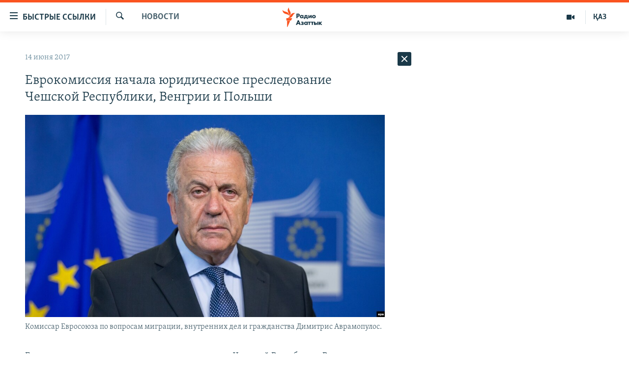

--- FILE ---
content_type: text/html; charset=utf-8
request_url: https://rus.azattyq.org/a/28547117.html
body_size: 44821
content:

<!DOCTYPE html>
<html lang="ru" dir="ltr" class="no-js">
<head>
        <link rel="stylesheet" href="/Content/responsive/RFE/ru-KZ/RFE-ru-KZ.css?&amp;av=0.0.0.0&amp;cb=370">
<script src="https://tags.azattyq.org/rferl-pangea/prod/utag.sync.js"></script><script type='text/javascript' src='https://www.youtube.com/iframe_api' async></script>            <link rel="manifest" href="/manifest.json">
    <script type="text/javascript">
        //a general 'js' detection, must be on top level in <head>, due to CSS performance
        document.documentElement.className = "js";
        var cacheBuster = "370";
        var appBaseUrl = "/";
        var imgEnhancerBreakpoints = [0, 144, 256, 408, 650, 1023, 1597];
        var isLoggingEnabled = false;
        var isPreviewPage = false;
        var isLivePreviewPage = false;

        if (!isPreviewPage) {
            window.RFE = window.RFE || {};
            window.RFE.cacheEnabledByParam = window.location.href.indexOf('nocache=1') === -1;

            const url = new URL(window.location.href);
            const params = new URLSearchParams(url.search);

            // Remove the 'nocache' parameter
            params.delete('nocache');

            // Update the URL without the 'nocache' parameter
            url.search = params.toString();
            window.history.replaceState(null, '', url.toString());
        } else {
            window.addEventListener('load', function() {
                const links = window.document.links;
                for (let i = 0; i < links.length; i++) {
                    links[i].href = '#';
                    links[i].target = '_self';
                }
             })
        }

var pwaEnabled = true;        var swCacheDisabled;
    </script>
    <meta charset="utf-8" />

            <title>&#x415;&#x432;&#x440;&#x43E;&#x43A;&#x43E;&#x43C;&#x438;&#x441;&#x441;&#x438;&#x44F; &#x43D;&#x430;&#x447;&#x430;&#x43B;&#x430; &#x44E;&#x440;&#x438;&#x434;&#x438;&#x447;&#x435;&#x441;&#x43A;&#x43E;&#x435; &#x43F;&#x440;&#x435;&#x441;&#x43B;&#x435;&#x434;&#x43E;&#x432;&#x430;&#x43D;&#x438;&#x435; &#x427;&#x435;&#x448;&#x441;&#x43A;&#x43E;&#x439; &#x420;&#x435;&#x441;&#x43F;&#x443;&#x431;&#x43B;&#x438;&#x43A;&#x438;, &#x412;&#x435;&#x43D;&#x433;&#x440;&#x438;&#x438; &#x438; &#x41F;&#x43E;&#x43B;&#x44C;&#x448;&#x438;</title>
            <meta name="description" content="&#x415;&#x432;&#x440;&#x43E;&#x43A;&#x43E;&#x43C;&#x438;&#x441;&#x441;&#x438;&#x44F; &#x43D;&#x430;&#x447;&#x430;&#x43B;&#x430; &#x44E;&#x440;&#x438;&#x434;&#x438;&#x447;&#x435;&#x441;&#x43A;&#x43E;&#x435; &#x43F;&#x440;&#x435;&#x441;&#x43B;&#x435;&#x434;&#x43E;&#x432;&#x430;&#x43D;&#x438;&#x435; &#x427;&#x435;&#x448;&#x441;&#x43A;&#x43E;&#x439; &#x420;&#x435;&#x441;&#x43F;&#x443;&#x431;&#x43B;&#x438;&#x43A;&#x438;, &#x412;&#x435;&#x43D;&#x433;&#x440;&#x438;&#x438; &#x438; &#x41F;&#x43E;&#x43B;&#x44C;&#x448;&#x438; &#x437;&#x430; &#x43E;&#x442;&#x43A;&#x430;&#x437; &#x43F;&#x440;&#x438;&#x43D;&#x438;&#x43C;&#x430;&#x442;&#x44C; &#x431;&#x435;&#x436;&#x435;&#x43D;&#x446;&#x435;&#x432; &#x43F;&#x43E; &#x441;&#x438;&#x441;&#x442;&#x435;&#x43C;&#x435; &#x43A;&#x432;&#x43E;&#x442;, &#x434;&#x435;&#x439;&#x441;&#x442;&#x432;&#x443;&#x44E;&#x449;&#x435;&#x439; &#x432;&#x43D;&#x443;&#x442;&#x440;&#x438; &#x415;&#x432;&#x440;&#x43E;&#x441;&#x43E;&#x44E;&#x437;&#x430;. &#x412; 2015 &#x433;&#x43E;&#x434;&#x443; &#x441;&#x442;&#x440;&#x430;&#x43D;&#x44B; &#x431;&#x43B;&#x43E;&#x43A;&#x430; &#x434;&#x43E;&#x433;&#x43E;&#x432;&#x43E;&#x440;&#x438;&#x43B;&#x438;&#x441;&#x44C; &#x440;&#x430;&#x441;&#x43F;&#x440;&#x435;&#x434;&#x435;&#x43B;&#x438;&#x442;&#x44C; 160 &#x442;&#x44B;&#x441;&#x44F;&#x447; &#x431;&#x435;&#x436;&#x435;&#x43D;&#x446;&#x435;&#x432;, &#x432; &#x43E;&#x441;&#x43D;&#x43E;&#x432;&#x43D;&#x43E;&#x43C; &#x43F;&#x440;&#x438;&#x431;&#x44B;&#x432;&#x448;&#x438;&#x445; &#x432; &#x418;&#x442;&#x430;&#x43B;&#x438;&#x44E; &#x438; &#x413;&#x440;&#x435;&#x446;&#x438;&#x44E;, &#x43F;&#x43E; &#x43E;&#x441;&#x442;&#x430;&#x43B;&#x44C;&#x43D;&#x44B;&#x43C; &#x441;&#x442;&#x440;&#x430;&#x43D;&#x430;&#x43C;,..." />
                <meta name="keywords" content="Новости " />
    <meta name="viewport" content="width=device-width, initial-scale=1.0" />


    <meta http-equiv="X-UA-Compatible" content="IE=edge" />

<meta name="robots" content="max-image-preview:large"><meta name="yandex-verification" content="b4983b94636388c5" />

        <link href="https://rus.azattyq.org/a/28547117.html" rel="canonical" />

        <meta name="apple-mobile-web-app-title" content="&#x420;&#x430;&#x434;&#x438;&#x43E; &#xAB;&#x421;&#x432;&#x43E;&#x431;&#x43E;&#x434;&#x43D;&#x430;&#x44F; &#x415;&#x432;&#x440;&#x43E;&#x43F;&#x430;&#xBB;/&#x420;&#x430;&#x434;&#x438;&#x43E; &#xAB;&#x421;&#x432;&#x43E;&#x431;&#x43E;&#x434;&#x430;&#xBB;" />
        <meta name="apple-mobile-web-app-status-bar-style" content="black" />
            <meta name="apple-itunes-app" content="app-id=475986784, app-argument=//28547117.ltr" />
<meta content="&#x415;&#x432;&#x440;&#x43E;&#x43A;&#x43E;&#x43C;&#x438;&#x441;&#x441;&#x438;&#x44F; &#x43D;&#x430;&#x447;&#x430;&#x43B;&#x430; &#x44E;&#x440;&#x438;&#x434;&#x438;&#x447;&#x435;&#x441;&#x43A;&#x43E;&#x435; &#x43F;&#x440;&#x435;&#x441;&#x43B;&#x435;&#x434;&#x43E;&#x432;&#x430;&#x43D;&#x438;&#x435; &#x427;&#x435;&#x448;&#x441;&#x43A;&#x43E;&#x439; &#x420;&#x435;&#x441;&#x43F;&#x443;&#x431;&#x43B;&#x438;&#x43A;&#x438;, &#x412;&#x435;&#x43D;&#x433;&#x440;&#x438;&#x438; &#x438; &#x41F;&#x43E;&#x43B;&#x44C;&#x448;&#x438;" property="og:title"></meta>
<meta content="&#x415;&#x432;&#x440;&#x43E;&#x43A;&#x43E;&#x43C;&#x438;&#x441;&#x441;&#x438;&#x44F; &#x43D;&#x430;&#x447;&#x430;&#x43B;&#x430; &#x44E;&#x440;&#x438;&#x434;&#x438;&#x447;&#x435;&#x441;&#x43A;&#x43E;&#x435; &#x43F;&#x440;&#x435;&#x441;&#x43B;&#x435;&#x434;&#x43E;&#x432;&#x430;&#x43D;&#x438;&#x435; &#x427;&#x435;&#x448;&#x441;&#x43A;&#x43E;&#x439; &#x420;&#x435;&#x441;&#x43F;&#x443;&#x431;&#x43B;&#x438;&#x43A;&#x438;, &#x412;&#x435;&#x43D;&#x433;&#x440;&#x438;&#x438; &#x438; &#x41F;&#x43E;&#x43B;&#x44C;&#x448;&#x438; &#x437;&#x430; &#x43E;&#x442;&#x43A;&#x430;&#x437; &#x43F;&#x440;&#x438;&#x43D;&#x438;&#x43C;&#x430;&#x442;&#x44C; &#x431;&#x435;&#x436;&#x435;&#x43D;&#x446;&#x435;&#x432; &#x43F;&#x43E; &#x441;&#x438;&#x441;&#x442;&#x435;&#x43C;&#x435; &#x43A;&#x432;&#x43E;&#x442;, &#x434;&#x435;&#x439;&#x441;&#x442;&#x432;&#x443;&#x44E;&#x449;&#x435;&#x439; &#x432;&#x43D;&#x443;&#x442;&#x440;&#x438; &#x415;&#x432;&#x440;&#x43E;&#x441;&#x43E;&#x44E;&#x437;&#x430;. &#x412; 2015 &#x433;&#x43E;&#x434;&#x443; &#x441;&#x442;&#x440;&#x430;&#x43D;&#x44B; &#x431;&#x43B;&#x43E;&#x43A;&#x430; &#x434;&#x43E;&#x433;&#x43E;&#x432;&#x43E;&#x440;&#x438;&#x43B;&#x438;&#x441;&#x44C; &#x440;&#x430;&#x441;&#x43F;&#x440;&#x435;&#x434;&#x435;&#x43B;&#x438;&#x442;&#x44C; 160 &#x442;&#x44B;&#x441;&#x44F;&#x447; &#x431;&#x435;&#x436;&#x435;&#x43D;&#x446;&#x435;&#x432;, &#x432; &#x43E;&#x441;&#x43D;&#x43E;&#x432;&#x43D;&#x43E;&#x43C; &#x43F;&#x440;&#x438;&#x431;&#x44B;&#x432;&#x448;&#x438;&#x445; &#x432; &#x418;&#x442;&#x430;&#x43B;&#x438;&#x44E; &#x438; &#x413;&#x440;&#x435;&#x446;&#x438;&#x44E;, &#x43F;&#x43E; &#x43E;&#x441;&#x442;&#x430;&#x43B;&#x44C;&#x43D;&#x44B;&#x43C; &#x441;&#x442;&#x440;&#x430;&#x43D;&#x430;&#x43C;,..." property="og:description"></meta>
<meta content="article" property="og:type"></meta>
<meta content="https://rus.azattyq.org/a/28547117.html" property="og:url"></meta>
<meta content="&#x420;&#x430;&#x434;&#x438;&#x43E; &#x410;&#x437;&#x430;&#x442;&#x442;&#x44B;&#x43A;" property="og:site_name"></meta>
<meta content="https://www.facebook.com/RadioAzattyq" property="article:publisher"></meta>
<meta content="https://gdb.rferl.org/a4bff1d8-a288-412e-981d-16083be2c0a0_w1200_h630.jpg" property="og:image"></meta>
<meta content="1200" property="og:image:width"></meta>
<meta content="630" property="og:image:height"></meta>
<meta content="137980759673857" property="fb:app_id"></meta>
<meta content="summary_large_image" name="twitter:card"></meta>
<meta content="@Radio_Azattyk" name="twitter:site"></meta>
<meta content="https://gdb.rferl.org/a4bff1d8-a288-412e-981d-16083be2c0a0_w1200_h630.jpg" name="twitter:image"></meta>
<meta content="&#x415;&#x432;&#x440;&#x43E;&#x43A;&#x43E;&#x43C;&#x438;&#x441;&#x441;&#x438;&#x44F; &#x43D;&#x430;&#x447;&#x430;&#x43B;&#x430; &#x44E;&#x440;&#x438;&#x434;&#x438;&#x447;&#x435;&#x441;&#x43A;&#x43E;&#x435; &#x43F;&#x440;&#x435;&#x441;&#x43B;&#x435;&#x434;&#x43E;&#x432;&#x430;&#x43D;&#x438;&#x435; &#x427;&#x435;&#x448;&#x441;&#x43A;&#x43E;&#x439; &#x420;&#x435;&#x441;&#x43F;&#x443;&#x431;&#x43B;&#x438;&#x43A;&#x438;, &#x412;&#x435;&#x43D;&#x433;&#x440;&#x438;&#x438; &#x438; &#x41F;&#x43E;&#x43B;&#x44C;&#x448;&#x438;" name="twitter:title"></meta>
<meta content="&#x415;&#x432;&#x440;&#x43E;&#x43A;&#x43E;&#x43C;&#x438;&#x441;&#x441;&#x438;&#x44F; &#x43D;&#x430;&#x447;&#x430;&#x43B;&#x430; &#x44E;&#x440;&#x438;&#x434;&#x438;&#x447;&#x435;&#x441;&#x43A;&#x43E;&#x435; &#x43F;&#x440;&#x435;&#x441;&#x43B;&#x435;&#x434;&#x43E;&#x432;&#x430;&#x43D;&#x438;&#x435; &#x427;&#x435;&#x448;&#x441;&#x43A;&#x43E;&#x439; &#x420;&#x435;&#x441;&#x43F;&#x443;&#x431;&#x43B;&#x438;&#x43A;&#x438;, &#x412;&#x435;&#x43D;&#x433;&#x440;&#x438;&#x438; &#x438; &#x41F;&#x43E;&#x43B;&#x44C;&#x448;&#x438; &#x437;&#x430; &#x43E;&#x442;&#x43A;&#x430;&#x437; &#x43F;&#x440;&#x438;&#x43D;&#x438;&#x43C;&#x430;&#x442;&#x44C; &#x431;&#x435;&#x436;&#x435;&#x43D;&#x446;&#x435;&#x432; &#x43F;&#x43E; &#x441;&#x438;&#x441;&#x442;&#x435;&#x43C;&#x435; &#x43A;&#x432;&#x43E;&#x442;, &#x434;&#x435;&#x439;&#x441;&#x442;&#x432;&#x443;&#x44E;&#x449;&#x435;&#x439; &#x432;&#x43D;&#x443;&#x442;&#x440;&#x438; &#x415;&#x432;&#x440;&#x43E;&#x441;&#x43E;&#x44E;&#x437;&#x430;. &#x412; 2015 &#x433;&#x43E;&#x434;&#x443; &#x441;&#x442;&#x440;&#x430;&#x43D;&#x44B; &#x431;&#x43B;&#x43E;&#x43A;&#x430; &#x434;&#x43E;&#x433;&#x43E;&#x432;&#x43E;&#x440;&#x438;&#x43B;&#x438;&#x441;&#x44C; &#x440;&#x430;&#x441;&#x43F;&#x440;&#x435;&#x434;&#x435;&#x43B;&#x438;&#x442;&#x44C; 160 &#x442;&#x44B;&#x441;&#x44F;&#x447; &#x431;&#x435;&#x436;&#x435;&#x43D;&#x446;&#x435;&#x432;, &#x432; &#x43E;&#x441;&#x43D;&#x43E;&#x432;&#x43D;&#x43E;&#x43C; &#x43F;&#x440;&#x438;&#x431;&#x44B;&#x432;&#x448;&#x438;&#x445; &#x432; &#x418;&#x442;&#x430;&#x43B;&#x438;&#x44E; &#x438; &#x413;&#x440;&#x435;&#x446;&#x438;&#x44E;, &#x43F;&#x43E; &#x43E;&#x441;&#x442;&#x430;&#x43B;&#x44C;&#x43D;&#x44B;&#x43C; &#x441;&#x442;&#x440;&#x430;&#x43D;&#x430;&#x43C;,..." name="twitter:description"></meta>
                    <link rel="amphtml" href="https://rus.azattyq.org/amp/28547117.html" />
<script type="application/ld+json">{"articleSection":"Новости ","isAccessibleForFree":true,"headline":"Еврокомиссия начала юридическое преследование Чешской Республики, Венгрии и Польши","inLanguage":"ru-KZ","keywords":"Новости ","author":{"@type":"Person","name":"Автор"},"datePublished":"2017-06-13 20:08:39Z","dateModified":"2017-06-14 02:09:39Z","publisher":{"logo":{"width":512,"height":220,"@type":"ImageObject","url":"https://rus.azattyq.org/Content/responsive/RFE/ru-KZ/img/logo.png"},"@type":"NewsMediaOrganization","url":"https://rus.azattyq.org","sameAs":["https://facebook.com/RadioAzattyq","https://twitter.com/RadioAzattyq","https://www.youtube.com/user/AzattyqRadio","https://www.instagram.com/azattyq","https://t.me/RadioAzattyq"],"name":"Радио Азаттык","alternateName":""},"@context":"https://schema.org","@type":"NewsArticle","mainEntityOfPage":"https://rus.azattyq.org/a/28547117.html","url":"https://rus.azattyq.org/a/28547117.html","description":"Еврокомиссия начала юридическое преследование Чешской Республики, Венгрии и Польши за отказ принимать беженцев по системе квот, действующей внутри Евросоюза. В 2015 году страны блока договорились распределить 160 тысяч беженцев, в основном прибывших в Италию и Грецию, по остальным странам,...","image":{"width":1080,"height":608,"@type":"ImageObject","url":"https://gdb.rferl.org/a4bff1d8-a288-412e-981d-16083be2c0a0_w1080_h608.jpg"},"name":"Еврокомиссия начала юридическое преследование Чешской Республики, Венгрии и Польши"}</script>
    <script src="/Scripts/responsive/infographics.bundle.min.js?&amp;av=0.0.0.0&amp;cb=370"></script>
        <script src="/Scripts/responsive/dollardom.min.js?&amp;av=0.0.0.0&amp;cb=370"></script>
        <script src="/Scripts/responsive/modules/commons.js?&amp;av=0.0.0.0&amp;cb=370"></script>
        <script src="/Scripts/responsive/modules/app_code.js?&amp;av=0.0.0.0&amp;cb=370"></script>

        <link rel="icon" type="image/svg+xml" href="/Content/responsive/RFE/img/webApp/favicon.svg" />
        <link rel="alternate icon" href="/Content/responsive/RFE/img/webApp/favicon.ico" />
            <link rel="mask-icon" color="#ea6903" href="/Content/responsive/RFE/img/webApp/favicon_safari.svg" />
        <link rel="apple-touch-icon" sizes="152x152" href="/Content/responsive/RFE/img/webApp/ico-152x152.png" />
        <link rel="apple-touch-icon" sizes="144x144" href="/Content/responsive/RFE/img/webApp/ico-144x144.png" />
        <link rel="apple-touch-icon" sizes="114x114" href="/Content/responsive/RFE/img/webApp/ico-114x114.png" />
        <link rel="apple-touch-icon" sizes="72x72" href="/Content/responsive/RFE/img/webApp/ico-72x72.png" />
        <link rel="apple-touch-icon-precomposed" href="/Content/responsive/RFE/img/webApp/ico-57x57.png" />
        <link rel="icon" sizes="192x192" href="/Content/responsive/RFE/img/webApp/ico-192x192.png" />
        <link rel="icon" sizes="128x128" href="/Content/responsive/RFE/img/webApp/ico-128x128.png" />
        <meta name="msapplication-TileColor" content="#ffffff" />
        <meta name="msapplication-TileImage" content="/Content/responsive/RFE/img/webApp/ico-144x144.png" />
                <link rel="preload" href="/Content/responsive/fonts/Skolar-Lt_Cyrl_v2.4.woff" type="font/woff" as="font" crossorigin="anonymous" />
    <link rel="alternate" type="application/rss+xml" title="RFE/RL - Top Stories [RSS]" href="/api/" />
    <link rel="sitemap" type="application/rss+xml" href="/sitemap.xml" />
    
    



</head>
<body class=" nav-no-loaded cc_theme pg-arch arch-news nojs-images ">
        <script type="text/javascript" >
            var analyticsData = {url:"https://rus.azattyq.org/a/28547117.html",property_id:"418",article_uid:"28547117",page_title:"Еврокомиссия начала юридическое преследование Чешской Республики, Венгрии и Польши",page_type:"article",content_type:"article",subcontent_type:"article",last_modified:"2017-06-14 02:09:39Z",pub_datetime:"2017-06-13 20:08:39Z",pub_year:"2017",pub_month:"06",pub_day:"13",pub_hour:"20",pub_weekday:"Tuesday",section:"новости ",english_section:"news-azattyq",byline:"",categories:"news-azattyq",domain:"rus.azattyq.org",language:"Russian",language_service:"RFERL Kazakh",platform:"web",copied:"no",copied_article:"",copied_title:"",runs_js:"Yes",cms_release:"8.44.0.0.370",enviro_type:"prod",slug:"",entity:"RFE",short_language_service:"KAZ",platform_short:"W",page_name:"Еврокомиссия начала юридическое преследование Чешской Республики, Венгрии и Польши"};
        </script>
<noscript><iframe src="https://www.googletagmanager.com/ns.html?id=GTM-WXZBPZ" height="0" width="0" style="display:none;visibility:hidden"></iframe></noscript>        <script type="text/javascript" data-cookiecategory="analytics">
            var gtmEventObject = Object.assign({}, analyticsData, {event: 'page_meta_ready'});window.dataLayer = window.dataLayer || [];window.dataLayer.push(gtmEventObject);
            if (top.location === self.location) { //if not inside of an IFrame
                 var renderGtm = "true";
                 if (renderGtm === "true") {
            (function(w,d,s,l,i){w[l]=w[l]||[];w[l].push({'gtm.start':new Date().getTime(),event:'gtm.js'});var f=d.getElementsByTagName(s)[0],j=d.createElement(s),dl=l!='dataLayer'?'&l='+l:'';j.async=true;j.src='//www.googletagmanager.com/gtm.js?id='+i+dl;f.parentNode.insertBefore(j,f);})(window,document,'script','dataLayer','GTM-WXZBPZ');
                 }
            }
        </script>
        <!--Analytics tag js version start-->
            <script type="text/javascript" data-cookiecategory="analytics">
                var utag_data = Object.assign({}, analyticsData, {});
if(typeof(TealiumTagFrom)==='function' && typeof(TealiumTagSearchKeyword)==='function') {
var utag_from=TealiumTagFrom();var utag_searchKeyword=TealiumTagSearchKeyword();
if(utag_searchKeyword!=null && utag_searchKeyword!=='' && utag_data["search_keyword"]==null) utag_data["search_keyword"]=utag_searchKeyword;if(utag_from!=null && utag_from!=='') utag_data["from"]=TealiumTagFrom();}
                if(window.top!== window.self&&utag_data.page_type==="snippet"){utag_data.page_type = 'iframe';}
                try{if(window.top!==window.self&&window.self.location.hostname===window.top.location.hostname){utag_data.platform = 'self-embed';utag_data.platform_short = 'se';}}catch(e){if(window.top!==window.self&&window.self.location.search.includes("platformType=self-embed")){utag_data.platform = 'cross-promo';utag_data.platform_short = 'cp';}}
                (function(a,b,c,d){    a="https://tags.azattyq.org/rferl-pangea/prod/utag.js";    b=document;c="script";d=b.createElement(c);d.src=a;d.type="text/java"+c;d.async=true;    a=b.getElementsByTagName(c)[0];a.parentNode.insertBefore(d,a);    })();
            </script>
        <!--Analytics tag js version end-->
<!-- Analytics tag management NoScript -->
<noscript>
<img style="position: absolute; border: none;" src="https://ssc.azattyq.org/b/ss/bbgprod,bbgentityrferl/1/G.4--NS/145892286?pageName=rfe%3akaz%3aw%3aarticle%3a%d0%95%d0%b2%d1%80%d0%be%d0%ba%d0%be%d0%bc%d0%b8%d1%81%d1%81%d0%b8%d1%8f%20%d0%bd%d0%b0%d1%87%d0%b0%d0%bb%d0%b0%20%d1%8e%d1%80%d0%b8%d0%b4%d0%b8%d1%87%d0%b5%d1%81%d0%ba%d0%be%d0%b5%20%d0%bf%d1%80%d0%b5%d1%81%d0%bb%d0%b5%d0%b4%d0%be%d0%b2%d0%b0%d0%bd%d0%b8%d0%b5%20%d0%a7%d0%b5%d1%88%d1%81%d0%ba%d0%be%d0%b9%20%d0%a0%d0%b5%d1%81%d0%bf%d1%83%d0%b1%d0%bb%d0%b8%d0%ba%d0%b8%2c%20%d0%92%d0%b5%d0%bd%d0%b3%d1%80%d0%b8%d0%b8%20%d0%b8%20%d0%9f%d0%be%d0%bb%d1%8c%d1%88%d0%b8&amp;c6=%d0%95%d0%b2%d1%80%d0%be%d0%ba%d0%be%d0%bc%d0%b8%d1%81%d1%81%d0%b8%d1%8f%20%d0%bd%d0%b0%d1%87%d0%b0%d0%bb%d0%b0%20%d1%8e%d1%80%d0%b8%d0%b4%d0%b8%d1%87%d0%b5%d1%81%d0%ba%d0%be%d0%b5%20%d0%bf%d1%80%d0%b5%d1%81%d0%bb%d0%b5%d0%b4%d0%be%d0%b2%d0%b0%d0%bd%d0%b8%d0%b5%20%d0%a7%d0%b5%d1%88%d1%81%d0%ba%d0%be%d0%b9%20%d0%a0%d0%b5%d1%81%d0%bf%d1%83%d0%b1%d0%bb%d0%b8%d0%ba%d0%b8%2c%20%d0%92%d0%b5%d0%bd%d0%b3%d1%80%d0%b8%d0%b8%20%d0%b8%20%d0%9f%d0%be%d0%bb%d1%8c%d1%88%d0%b8&amp;v36=8.44.0.0.370&amp;v6=D=c6&amp;g=https%3a%2f%2frus.azattyq.org%2fa%2f28547117.html&amp;c1=D=g&amp;v1=D=g&amp;events=event1,event52&amp;c16=rferl%20kazakh&amp;v16=D=c16&amp;c5=news-azattyq&amp;v5=D=c5&amp;ch=%d0%9d%d0%be%d0%b2%d0%be%d1%81%d1%82%d0%b8%20&amp;c15=russian&amp;v15=D=c15&amp;c4=article&amp;v4=D=c4&amp;c14=28547117&amp;v14=D=c14&amp;v20=no&amp;c17=web&amp;v17=D=c17&amp;mcorgid=518abc7455e462b97f000101%40adobeorg&amp;server=rus.azattyq.org&amp;pageType=D=c4&amp;ns=bbg&amp;v29=D=server&amp;v25=rfe&amp;v30=418&amp;v105=D=User-Agent " alt="analytics" width="1" height="1" /></noscript>
<!-- End of Analytics tag management NoScript -->


        <!--*** Accessibility links - For ScreenReaders only ***-->
        <section>
            <div class="sr-only">
                <h2>&#x414;&#x43E;&#x441;&#x442;&#x443;&#x43F;&#x43D;&#x43E;&#x441;&#x442;&#x44C; &#x441;&#x441;&#x44B;&#x43B;&#x43E;&#x43A;</h2>
                <ul>
                    <li><a href="#content" data-disable-smooth-scroll="1">&#x412;&#x435;&#x440;&#x43D;&#x443;&#x442;&#x44C;&#x441;&#x44F; &#x43A; &#x43E;&#x441;&#x43D;&#x43E;&#x432;&#x43D;&#x43E;&#x43C;&#x443; &#x441;&#x43E;&#x434;&#x435;&#x440;&#x436;&#x430;&#x43D;&#x438;&#x44E;</a></li>
                    <li><a href="#navigation" data-disable-smooth-scroll="1">&#x412;&#x435;&#x440;&#x43D;&#x443;&#x442;&#x441;&#x44F; &#x43A; &#x433;&#x43B;&#x430;&#x432;&#x43D;&#x43E;&#x439; &#x43D;&#x430;&#x432;&#x438;&#x433;&#x430;&#x446;&#x438;&#x438;</a></li>
                    <li><a href="#txtHeaderSearch" data-disable-smooth-scroll="1">&#x412;&#x435;&#x440;&#x43D;&#x443;&#x442;&#x441;&#x44F; &#x43A; &#x43F;&#x43E;&#x438;&#x441;&#x43A;&#x443;</a></li>
                </ul>
            </div>
        </section>
    




<div dir="ltr">
    <div id="page">
            <aside>

<div class="c-lightbox overlay-modal">
    <div class="c-lightbox__intro">
        <h2 class="c-lightbox__intro-title"></h2>
        <button class="btn btn--rounded c-lightbox__btn c-lightbox__intro-next" title="&#x421;&#x43B;&#x435;&#x434;&#x443;&#x44E;&#x449;&#x438;&#x439;">
            <span class="ico ico--rounded ico-chevron-forward"></span>
            <span class="sr-only">&#x421;&#x43B;&#x435;&#x434;&#x443;&#x44E;&#x449;&#x438;&#x439;</span>
        </button>
    </div>
    <div class="c-lightbox__nav">
        <button class="btn btn--rounded c-lightbox__btn c-lightbox__btn--close" title="&#x417;&#x430;&#x43A;&#x440;&#x44B;&#x442;&#x44C;">
            <span class="ico ico--rounded ico-close"></span>
            <span class="sr-only">&#x417;&#x430;&#x43A;&#x440;&#x44B;&#x442;&#x44C;</span>
        </button>
        <button class="btn btn--rounded c-lightbox__btn c-lightbox__btn--prev" title="&#x41F;&#x440;&#x435;&#x434;&#x44B;&#x434;&#x443;&#x449;&#x438;&#x439;">
            <span class="ico ico--rounded ico-chevron-backward"></span>
            <span class="sr-only">&#x41F;&#x440;&#x435;&#x434;&#x44B;&#x434;&#x443;&#x449;&#x438;&#x439;</span>
        </button>
        <button class="btn btn--rounded c-lightbox__btn c-lightbox__btn--next" title="&#x421;&#x43B;&#x435;&#x434;&#x443;&#x44E;&#x449;&#x438;&#x439;">
            <span class="ico ico--rounded ico-chevron-forward"></span>
            <span class="sr-only">&#x421;&#x43B;&#x435;&#x434;&#x443;&#x44E;&#x449;&#x438;&#x439;</span>
        </button>
    </div>
    <div class="c-lightbox__content-wrap">
        <figure class="c-lightbox__content">
            <span class="c-spinner c-spinner--lightbox">
                <img src="/Content/responsive/img/player-spinner.png"
                     alt="please wait"
                     title="please wait" />
            </span>
            <div class="c-lightbox__img">
                <div class="thumb">
                    <img src="" alt="" />
                </div>
            </div>
            <figcaption>
                <div class="c-lightbox__info c-lightbox__info--foot">
                    <span class="c-lightbox__counter"></span>
                    <span class="caption c-lightbox__caption"></span>
                </div>
            </figcaption>
        </figure>
    </div>
    <div class="hidden">
        <div class="content-advisory__box content-advisory__box--lightbox">
            <span class="content-advisory__box-text">&#x42D;&#x442;&#x430; &#x444;&#x43E;&#x442;&#x43E;&#x433;&#x440;&#x430;&#x444;&#x438;&#x44F; &#x441;&#x43E;&#x434;&#x435;&#x440;&#x436;&#x438;&#x442; &#x43A;&#x43E;&#x43D;&#x442;&#x435;&#x43D;&#x442;, &#x43A;&#x43E;&#x442;&#x43E;&#x440;&#x44B;&#x439; &#x43C;&#x43E;&#x436;&#x435;&#x442; &#x43F;&#x43E;&#x43A;&#x430;&#x437;&#x430;&#x442;&#x44C;&#x441;&#x44F; &#x43E;&#x441;&#x43A;&#x43E;&#x440;&#x431;&#x438;&#x442;&#x435;&#x43B;&#x44C;&#x43D;&#x44B;&#x43C; &#x438;&#x43B;&#x438; &#x43D;&#x435;&#x434;&#x43E;&#x43F;&#x443;&#x441;&#x442;&#x438;&#x43C;&#x44B;&#x43C;.</span>
            <button class="btn btn--transparent content-advisory__box-btn m-t-md" value="text" type="button">
                <span class="btn__text">
                    &#x41A;&#x43B;&#x438;&#x43A;&#x43D;&#x438;&#x442;&#x435;, &#x447;&#x442;&#x43E;&#x431;&#x44B; &#x43F;&#x43E;&#x441;&#x43C;&#x43E;&#x442;&#x440;&#x435;&#x442;&#x44C;
                </span>
            </button>
        </div>
    </div>
</div>                
<div class="ctc-message pos-fix">
    <div class="ctc-message__inner">Link has been copied to clipboard</div>
</div>
            </aside>

<div class="hdr-20 hdr-20--big">
    <div class="hdr-20__inner">
        <div class="hdr-20__max pos-rel">
            <div class="hdr-20__side hdr-20__side--primary d-flex">
                <label data-for="main-menu-ctrl" data-switcher-trigger="true" data-switch-target="main-menu-ctrl" class="burger hdr-trigger pos-rel trans-trigger" data-trans-evt="click" data-trans-id="menu">
                    <span class="ico ico-close hdr-trigger__ico hdr-trigger__ico--close burger__ico burger__ico--close"></span>
                    <span class="ico ico-menu hdr-trigger__ico hdr-trigger__ico--open burger__ico burger__ico--open"></span>
                        <span class="burger__label">&#x411;&#x44B;&#x441;&#x442;&#x440;&#x44B;&#x435; &#x441;&#x441;&#x44B;&#x43B;&#x43A;&#x438;</span>
                </label>
                <div class="menu-pnl pos-fix trans-target" data-switch-target="main-menu-ctrl" data-trans-id="menu">
                    <div class="menu-pnl__inner">
                        <nav class="main-nav menu-pnl__item menu-pnl__item--first">
                            <ul class="main-nav__list accordeon" data-analytics-tales="false" data-promo-name="link" data-location-name="nav,secnav">
                                

        <li class="main-nav__item accordeon__item" data-switch-target="menu-item-598">
            <label class="main-nav__item-name main-nav__item-name--label accordeon__control-label" data-switcher-trigger="true" data-for="menu-item-598">
                &#x426;&#x435;&#x43D;&#x442;&#x440;&#x430;&#x43B;&#x44C;&#x43D;&#x430;&#x44F; &#x410;&#x437;&#x438;&#x44F;
                <span class="ico ico-chevron-down main-nav__chev"></span>
            </label>
            <div class="main-nav__sub-list">
                
    <a class="main-nav__item-name main-nav__item-name--link main-nav__item-name--sub" href="/p/6951.html" title="&#x41A;&#x430;&#x437;&#x430;&#x445;&#x441;&#x442;&#x430;&#x43D;" data-item-name="kazakhstan-rus" >&#x41A;&#x430;&#x437;&#x430;&#x445;&#x441;&#x442;&#x430;&#x43D;</a>

    <a class="main-nav__item-name main-nav__item-name--link main-nav__item-name--sub" href="/kyrgyzstan" title="&#x41A;&#x44B;&#x440;&#x433;&#x44B;&#x437;&#x441;&#x442;&#x430;&#x43D;" data-item-name="Kyrgyzstan-rus" >&#x41A;&#x44B;&#x440;&#x433;&#x44B;&#x437;&#x441;&#x442;&#x430;&#x43D;</a>

    <a class="main-nav__item-name main-nav__item-name--link main-nav__item-name--sub" href="/uzbekistan" title="&#x423;&#x437;&#x431;&#x435;&#x43A;&#x438;&#x441;&#x442;&#x430;&#x43D;" data-item-name="uzbekistan-rus" >&#x423;&#x437;&#x431;&#x435;&#x43A;&#x438;&#x441;&#x442;&#x430;&#x43D;</a>

    <a class="main-nav__item-name main-nav__item-name--link main-nav__item-name--sub" href="/tajikistan" title="&#x422;&#x430;&#x434;&#x436;&#x438;&#x43A;&#x438;&#x441;&#x442;&#x430;&#x43D;" data-item-name="tajikistan-rus" >&#x422;&#x430;&#x434;&#x436;&#x438;&#x43A;&#x438;&#x441;&#x442;&#x430;&#x43D;</a>

            </div>
        </li>

        <li class="main-nav__item">
            <a class="main-nav__item-name main-nav__item-name--link" href="/z/360" title="&#x41D;&#x43E;&#x432;&#x43E;&#x441;&#x442;&#x438;" data-item-name="news-azattyq" >&#x41D;&#x43E;&#x432;&#x43E;&#x441;&#x442;&#x438;</a>
        </li>

        <li class="main-nav__item">
            <a class="main-nav__item-name main-nav__item-name--link" href="/z/22747" title="&#x412;&#x43E;&#x439;&#x43D;&#x430; &#x432; &#x423;&#x43A;&#x440;&#x430;&#x438;&#x43D;&#x435;" data-item-name="war-in-ukraine" >&#x412;&#x43E;&#x439;&#x43D;&#x430; &#x432; &#x423;&#x43A;&#x440;&#x430;&#x438;&#x43D;&#x435;</a>
        </li>

        <li class="main-nav__item accordeon__item" data-switch-target="menu-item-4683">
            <label class="main-nav__item-name main-nav__item-name--label accordeon__control-label" data-switcher-trigger="true" data-for="menu-item-4683">
                &#x41D;&#x430; &#x434;&#x440;&#x443;&#x433;&#x438;&#x445; &#x44F;&#x437;&#x44B;&#x43A;&#x430;&#x445;
                <span class="ico ico-chevron-down main-nav__chev"></span>
            </label>
            <div class="main-nav__sub-list">
                
    <a class="main-nav__item-name main-nav__item-name--link main-nav__item-name--sub" href="https://www.azattyq.org/" title="&#x49A;&#x430;&#x437;&#x430;&#x49B;&#x448;&#x430;"  target="_blank" rel="noopener">&#x49A;&#x430;&#x437;&#x430;&#x49B;&#x448;&#x430;</a>

    <a class="main-nav__item-name main-nav__item-name--link main-nav__item-name--sub" href="https://www.azattyk.org/" title="&#x41A;&#x44B;&#x440;&#x433;&#x44B;&#x437;&#x447;&#x430;"  target="_blank" rel="noopener">&#x41A;&#x44B;&#x440;&#x433;&#x44B;&#x437;&#x447;&#x430;</a>

    <a class="main-nav__item-name main-nav__item-name--link main-nav__item-name--sub" href="https://www.ozodlik.org/" title="&#x40E;&#x437;&#x431;&#x435;&#x43A;&#x447;&#x430;"  target="_blank" rel="noopener">&#x40E;&#x437;&#x431;&#x435;&#x43A;&#x447;&#x430;</a>

    <a class="main-nav__item-name main-nav__item-name--link main-nav__item-name--sub" href="https://www.ozodi.org/" title="&#x422;&#x43E;&#x4B7;&#x438;&#x43A;&#x4E3;"  target="_blank" rel="noopener">&#x422;&#x43E;&#x4B7;&#x438;&#x43A;&#x4E3;</a>

    <a class="main-nav__item-name main-nav__item-name--link main-nav__item-name--sub" href="https://www.azathabar.com/" title="T&#xFC;rkmen&#xE7;e"  target="_blank" rel="noopener">T&#xFC;rkmen&#xE7;e</a>

            </div>
        </li>



                            </ul>
                        </nav>
                        

<div class="menu-pnl__item">
        <a href="https://www.azattyq.org" class="menu-pnl__item-link" alt="&#x49A;&#x430;&#x437;&#x430;&#x49B;">&#x49A;&#x430;&#x437;&#x430;&#x49B;</a>
</div>


                        
                            <div class="menu-pnl__item menu-pnl__item--social">
                                    <h5 class="menu-pnl__sub-head">&#x41F;&#x43E;&#x434;&#x43F;&#x438;&#x448;&#x438;&#x442;&#x435;&#x441;&#x44C; &#x43D;&#x430; &#x43D;&#x430;&#x441; &#x432; &#x441;&#x43E;&#x446;&#x441;&#x435;&#x442;&#x44F;&#x445;</h5>

        <a href="https://facebook.com/RadioAzattyq" title="&#x410;&#x437;&#x430;&#x442;&#x442;&#x44B;&#x43A; &#x432; Facebook&#x27;e" data-analytics-text="follow_on_facebook" class="btn btn--rounded btn--social-inverted menu-pnl__btn js-social-btn btn-facebook"  target="_blank" rel="noopener">
            <span class="ico ico-facebook-alt ico--rounded"></span>
        </a>


        <a href="https://www.youtube.com/user/AzattyqRadio" title="&#x41D;&#x430;&#x448; Youtube-&#x43A;&#x430;&#x43D;&#x430;&#x43B;" data-analytics-text="follow_on_youtube" class="btn btn--rounded btn--social-inverted menu-pnl__btn js-social-btn btn-youtube"  target="_blank" rel="noopener">
            <span class="ico ico-youtube ico--rounded"></span>
        </a>


        <a href="https://twitter.com/RadioAzattyq" title="&#x410;&#x437;&#x430;&#x442;&#x442;&#x44B;&#x43A; &#x432; Twitter&#x27;e" data-analytics-text="follow_on_twitter" class="btn btn--rounded btn--social-inverted menu-pnl__btn js-social-btn btn-twitter"  target="_blank" rel="noopener">
            <span class="ico ico-twitter ico--rounded"></span>
        </a>


        <a href="https://www.instagram.com/azattyq" title="&#x410;&#x437;&#x430;&#x442;&#x442;&#x44B;&#x43A; &#x432; Instagram&#x27;&#x435;" data-analytics-text="follow_on_instagram" class="btn btn--rounded btn--social-inverted menu-pnl__btn js-social-btn btn-instagram"  target="_blank" rel="noopener">
            <span class="ico ico-instagram ico--rounded"></span>
        </a>


        <a href="https://t.me/RadioAzattyq" title="&#x410;&#x437;&#x430;&#x442;&#x442;&#x44B;&#x43A; &#x432; Telegram&#x27;&#x435;" data-analytics-text="follow_on_telegram" class="btn btn--rounded btn--social-inverted menu-pnl__btn js-social-btn btn-telegram"  target="_blank" rel="noopener">
            <span class="ico ico-telegram ico--rounded"></span>
        </a>

                            </div>
                            <div class="menu-pnl__item">
                                <a href="/navigation/allsites" class="menu-pnl__item-link">
                                    <span class="ico ico-languages "></span>
                                    &#x412;&#x441;&#x435; &#x441;&#x430;&#x439;&#x442;&#x44B; &#x420;&#x421;&#x415;/&#x420;&#x421;
                                </a>
                            </div>
                    </div>
                </div>
                <label data-for="top-search-ctrl" data-switcher-trigger="true" data-switch-target="top-search-ctrl" class="top-srch-trigger hdr-trigger">
                    <span class="ico ico-close hdr-trigger__ico hdr-trigger__ico--close top-srch-trigger__ico top-srch-trigger__ico--close"></span>
                    <span class="ico ico-search hdr-trigger__ico hdr-trigger__ico--open top-srch-trigger__ico top-srch-trigger__ico--open"></span>
                </label>
                <div class="srch-top srch-top--in-header" data-switch-target="top-search-ctrl">
                    <div class="container">
                        
<form action="/s" class="srch-top__form srch-top__form--in-header" id="form-topSearchHeader" method="get" role="search">    <label for="txtHeaderSearch" class="sr-only">&#x418;&#x441;&#x43A;&#x430;&#x442;&#x44C;</label>
    <input type="text" id="txtHeaderSearch" name="k" placeholder="&#x41F;&#x43E;&#x438;&#x441;&#x43A;" accesskey="s" value="" class="srch-top__input analyticstag-event" onkeydown="if (event.keyCode === 13) { FireAnalyticsTagEventOnSearch('search', $dom.get('#txtHeaderSearch')[0].value) }" />
    <button title="&#x418;&#x441;&#x43A;&#x430;&#x442;&#x44C;" type="submit" class="btn btn--top-srch analyticstag-event" onclick="FireAnalyticsTagEventOnSearch('search', $dom.get('#txtHeaderSearch')[0].value) ">
        <span class="ico ico-search"></span>
    </button>
</form>
                    </div>
                </div>
                <a href="/" class="main-logo-link">
                    <img src="/Content/responsive/RFE/ru-KZ/img/logo-compact.svg" class="main-logo main-logo--comp" alt="site logo">
                        <img src="/Content/responsive/RFE/ru-KZ/img/logo.svg" class="main-logo main-logo--big" alt="site logo">
                </a>
            </div>
            <div class="hdr-20__side hdr-20__side--secondary d-flex">
                

    <a href="https://www.azattyq.org" title="&#x49A;&#x410;&#x417;" class="hdr-20__secondary-item hdr-20__secondary-item--lang" data-item-name="satellite">
        
&#x49A;&#x410;&#x417;
    </a>

    <a href="/multimedia" title="&#x41C;&#x443;&#x43B;&#x44C;&#x442;&#x438;&#x43C;&#x435;&#x434;&#x438;&#x430;" class="hdr-20__secondary-item" data-item-name="video">
        
    <span class="ico ico-video hdr-20__secondary-icon"></span>

    </a>

    <a href="/s" title="&#x418;&#x441;&#x43A;&#x430;&#x442;&#x44C;" class="hdr-20__secondary-item hdr-20__secondary-item--search" data-item-name="search">
        
    <span class="ico ico-search hdr-20__secondary-icon hdr-20__secondary-icon--search"></span>

    </a>



                
                <div class="srch-bottom">
                    
<form action="/s" class="srch-bottom__form d-flex" id="form-bottomSearch" method="get" role="search">    <label for="txtSearch" class="sr-only">&#x418;&#x441;&#x43A;&#x430;&#x442;&#x44C;</label>
    <input type="search" id="txtSearch" name="k" placeholder="&#x41F;&#x43E;&#x438;&#x441;&#x43A;" accesskey="s" value="" class="srch-bottom__input analyticstag-event" onkeydown="if (event.keyCode === 13) { FireAnalyticsTagEventOnSearch('search', $dom.get('#txtSearch')[0].value) }" />
    <button title="&#x418;&#x441;&#x43A;&#x430;&#x442;&#x44C;" type="submit" class="btn btn--bottom-srch analyticstag-event" onclick="FireAnalyticsTagEventOnSearch('search', $dom.get('#txtSearch')[0].value) ">
        <span class="ico ico-search"></span>
    </button>
</form>
                </div>
            </div>
            <img src="/Content/responsive/RFE/ru-KZ/img/logo-print.gif" class="logo-print" alt="site logo">
            <img src="/Content/responsive/RFE/ru-KZ/img/logo-print_color.png" class="logo-print logo-print--color" alt="site logo">
        </div>
    </div>
</div>
    <script>
        if (document.body.className.indexOf('pg-home') > -1) {
            var nav2In = document.querySelector('.hdr-20__inner');
            var nav2Sec = document.querySelector('.hdr-20__side--secondary');
            var secStyle = window.getComputedStyle(nav2Sec);
            if (nav2In && window.pageYOffset < 150 && secStyle['position'] !== 'fixed') {
                nav2In.classList.add('hdr-20__inner--big')
            }
        }
    </script>



<div class="c-hlights c-hlights--breaking c-hlights--no-item" data-hlight-display="mobile,desktop">
    <div class="c-hlights__wrap container p-0">
        <div class="c-hlights__nav">
            <a role="button" href="#" title="&#x41F;&#x440;&#x435;&#x434;&#x44B;&#x434;&#x443;&#x449;&#x438;&#x439;">
                <span class="ico ico-chevron-backward m-0"></span>
                <span class="sr-only">&#x41F;&#x440;&#x435;&#x434;&#x44B;&#x434;&#x443;&#x449;&#x438;&#x439;</span>
            </a>
            <a role="button" href="#" title="&#x421;&#x43B;&#x435;&#x434;&#x443;&#x44E;&#x449;&#x438;&#x439;">
                <span class="ico ico-chevron-forward m-0"></span>
                <span class="sr-only">&#x421;&#x43B;&#x435;&#x434;&#x443;&#x44E;&#x449;&#x438;&#x439;</span>
            </a>
        </div>
        <span class="c-hlights__label">
            <span class="">&#x421;&#x440;&#x43E;&#x447;&#x43D;&#x44B;&#x435; &#x43D;&#x43E;&#x432;&#x43E;&#x441;&#x442;&#x438;:</span>
            <span class="switcher-trigger">
                <label data-for="more-less-1" data-switcher-trigger="true" class="switcher-trigger__label switcher-trigger__label--more p-b-0" title="&#x41F;&#x43E;&#x43A;&#x430;&#x437;&#x430;&#x442;&#x44C; &#x431;&#x43E;&#x43B;&#x44C;&#x448;&#x435;">
                    <span class="ico ico-chevron-down"></span>
                </label>
                <label data-for="more-less-1" data-switcher-trigger="true" class="switcher-trigger__label switcher-trigger__label--less p-b-0" title="&#x421;&#x43E;&#x43A;&#x440;&#x430;&#x442;&#x438;&#x442;&#x44C; &#x442;&#x435;&#x43A;&#x441;&#x442;">
                    <span class="ico ico-chevron-up"></span>
                </label>
            </span>
        </span>
        <ul class="c-hlights__items switcher-target" data-switch-target="more-less-1">
            
        </ul>
    </div>
</div>


        <div id="content">
            

<div class="container">
    <div class="row">
        <div class="col-sm-12 col-md-8">
            <div class="news">

    <h1 class="pg-title pg-title--move-to-header">
        &#x41D;&#x43E;&#x432;&#x43E;&#x441;&#x442;&#x438; 
    </h1>
                <div id="newsItems" class="accordeon accordeon--scroll-adjust">

<div class="accordeon__item-wrap">
    <div class="news__item news__item--unopenable accordeon__item sticky-btn-parent" data-switcher-opened=true data-switch-target="more-less-28547117" data-article-id="28547117" data-api-id="28547117" data-api-type="1">
        <div class="news__item-inner pos-rel">

<div class="publishing-details ">
        <div class="published">
            <span class="date" >
                    <time pubdate="pubdate" datetime="2017-06-14T01:08:39&#x2B;05:00">
                        14 &#x438;&#x44E;&#x43D;&#x44F; 2017
                    </time>
            </span>
        </div>
</div>


    <h1 class="title pg-title">
        &#x415;&#x432;&#x440;&#x43E;&#x43A;&#x43E;&#x43C;&#x438;&#x441;&#x441;&#x438;&#x44F; &#x43D;&#x430;&#x447;&#x430;&#x43B;&#x430; &#x44E;&#x440;&#x438;&#x434;&#x438;&#x447;&#x435;&#x441;&#x43A;&#x43E;&#x435; &#x43F;&#x440;&#x435;&#x441;&#x43B;&#x435;&#x434;&#x43E;&#x432;&#x430;&#x43D;&#x438;&#x435; &#x427;&#x435;&#x448;&#x441;&#x43A;&#x43E;&#x439; &#x420;&#x435;&#x441;&#x43F;&#x443;&#x431;&#x43B;&#x438;&#x43A;&#x438;, &#x412;&#x435;&#x43D;&#x433;&#x440;&#x438;&#x438; &#x438; &#x41F;&#x43E;&#x43B;&#x44C;&#x448;&#x438;
    </h1>

<div class="cover-media">
    <figure class="media-image js-media-expand">
        <div class="img-wrap">
            <div class="thumb thumb16_9">

            <img src="https://gdb.rferl.org/a4bff1d8-a288-412e-981d-16083be2c0a0_w250_r1_s.jpg" alt="&#x41A;&#x43E;&#x43C;&#x438;&#x441;&#x441;&#x430;&#x440; &#x415;&#x432;&#x440;&#x43E;&#x441;&#x43E;&#x44E;&#x437;&#x430; &#x43F;&#x43E; &#x432;&#x43E;&#x43F;&#x440;&#x43E;&#x441;&#x430;&#x43C; &#x43C;&#x438;&#x433;&#x440;&#x430;&#x446;&#x438;&#x438;, &#x432;&#x43D;&#x443;&#x442;&#x440;&#x435;&#x43D;&#x43D;&#x438;&#x445; &#x434;&#x435;&#x43B; &#x438; &#x433;&#x440;&#x430;&#x436;&#x434;&#x430;&#x43D;&#x441;&#x442;&#x432;&#x430; &#x414;&#x438;&#x43C;&#x438;&#x442;&#x440;&#x438;&#x441; &#x410;&#x432;&#x440;&#x430;&#x43C;&#x43E;&#x43F;&#x443;&#x43B;&#x43E;&#x441;. " />
                                </div>
        </div>
            <figcaption>
                <span class="caption">&#x41A;&#x43E;&#x43C;&#x438;&#x441;&#x441;&#x430;&#x440; &#x415;&#x432;&#x440;&#x43E;&#x441;&#x43E;&#x44E;&#x437;&#x430; &#x43F;&#x43E; &#x432;&#x43E;&#x43F;&#x440;&#x43E;&#x441;&#x430;&#x43C; &#x43C;&#x438;&#x433;&#x440;&#x430;&#x446;&#x438;&#x438;, &#x432;&#x43D;&#x443;&#x442;&#x440;&#x435;&#x43D;&#x43D;&#x438;&#x445; &#x434;&#x435;&#x43B; &#x438; &#x433;&#x440;&#x430;&#x436;&#x434;&#x430;&#x43D;&#x441;&#x442;&#x432;&#x430; &#x414;&#x438;&#x43C;&#x438;&#x442;&#x440;&#x438;&#x441; &#x410;&#x432;&#x440;&#x430;&#x43C;&#x43E;&#x43F;&#x443;&#x43B;&#x43E;&#x441;. </span>
            </figcaption>
    </figure>
</div>

            <div class="news__buttons news__buttons--main pos-abs">
                <button class="btn btn--news btn--news-more pos-abs">
                    <span class="ico ico-chevron-down"></span>
                </button>
                <button class="btn btn--news sticky-btn btn--news-less">
                    <span class="ico ico-close"></span>
                </button>
            </div>
                <div class="wsw accordeon__target">
                    

<p>Еврокомиссия начала юридическое преследование Чешской Республики, Венгрии и Польши за отказ принимать беженцев по системе квот, действующей внутри Евросоюза. В 2015 году страны блока договорились распределить 160 тысяч беженцев, в основном прибывших в Италию и Грецию, по остальным странам, входящим в ЕС. Эта мера является обязательной к исполнению и была негативно встречена некоторыми странами Центральной и Восточной Европы. Польша и Венгрия пока не приняли ни одного человека. Чешская Республика приняла 12 беженцев, но в этом месяце заявила, что выйдет из договоренности, сославшись на угрозы безопасности. Схема расселения беженцев крайне непопулярна среди населения этих трех стран.</p>

<p>«Я с сожалением констатирую, что, несмотря на наши неоднократные призывы, Чешская Республика, Венгрия и Польша не предприняли необходимых шагов», - сказал комиссар ЕС по миграции Димитрис Аврамопулос на пресс-конференции в Страсбурге. «По этой причине комиссия начинает юридическое преследование этих стран», - добавил он. Этот процесс, как ожидается, выльется в несколько месяцев юридических дискуссий прежде, чем могут быть введены штрафы.</p>

<p>Чешский премьер-министр Богуслав Соботка немедленно осудил действия Евросоюза. «Еврокомиссия слепо настаивает на внедрении нефункциональной схемы квот, которая снизила доверие граждан в способность ЕС и оттеснила необходимость работать над концептуальными решениями кризиса с мигрантами», - заявил он. </p>


                </div>
            <div class="pos-rel news__read-more">
                <label class="news__read-more-label accordeon__control-label pos-abs" data-for="more-less-28547117" data-switcher-trigger="true"></label>
                <a class="btn btn--link news__read-more-btn" href="#" title="&#x427;&#x438;&#x442;&#x430;&#x442;&#x44C; &#x434;&#x430;&#x43B;&#x44C;&#x448;&#x435;">
                    <span class="btn__text">
                        &#x427;&#x438;&#x442;&#x430;&#x442;&#x44C; &#x434;&#x430;&#x43B;&#x44C;&#x448;&#x435;
                    </span>
                </a>
            </div>
            <label data-for="more-less-28547117" data-switcher-trigger="true" class="switcher-trigger__label accordeon__control-label news__control-label pos-abs"></label>
        </div>
        <div class="news__share-outer">

                <div class="links">
                        <p class="buttons link-content-sharing p-0 ">
                            <button class="btn btn--link btn-content-sharing p-t-0 " id="btnContentSharing" value="text" role="Button" type="" title="&#x43F;&#x43E;&#x434;&#x435;&#x43B;&#x438;&#x442;&#x44C;&#x441;&#x44F; &#x432; &#x434;&#x440;&#x443;&#x433;&#x438;&#x445; &#x441;&#x43E;&#x446;&#x441;&#x435;&#x442;&#x44F;&#x445;">
                                <span class="ico ico-share ico--l"></span>
                                <span class="btn__text ">
                                    &#x41F;&#x43E;&#x434;&#x435;&#x43B;&#x438;&#x442;&#x44C;&#x441;&#x44F;
                                </span>
                            </button>
                        </p>
                        <aside class="content-sharing js-content-sharing " role="complementary" 
                               data-share-url="https://rus.azattyq.org/a/28547117.html" data-share-title="&#x415;&#x432;&#x440;&#x43E;&#x43A;&#x43E;&#x43C;&#x438;&#x441;&#x441;&#x438;&#x44F; &#x43D;&#x430;&#x447;&#x430;&#x43B;&#x430; &#x44E;&#x440;&#x438;&#x434;&#x438;&#x447;&#x435;&#x441;&#x43A;&#x43E;&#x435; &#x43F;&#x440;&#x435;&#x441;&#x43B;&#x435;&#x434;&#x43E;&#x432;&#x430;&#x43D;&#x438;&#x435; &#x427;&#x435;&#x448;&#x441;&#x43A;&#x43E;&#x439; &#x420;&#x435;&#x441;&#x43F;&#x443;&#x431;&#x43B;&#x438;&#x43A;&#x438;, &#x412;&#x435;&#x43D;&#x433;&#x440;&#x438;&#x438; &#x438; &#x41F;&#x43E;&#x43B;&#x44C;&#x448;&#x438;" data-share-text="">
                            <div class="content-sharing__popover">
                                <h6 class="content-sharing__title">&#x41F;&#x43E;&#x434;&#x435;&#x43B;&#x438;&#x442;&#x44C;&#x441;&#x44F;</h6>
                                <button href="#close" id="btnCloseSharing" class="btn btn--text-like content-sharing__close-btn">
                                    <span class="ico ico-close ico--l"></span>
                                </button>
            <ul class="content-sharing__list">
                    <li class="content-sharing__item">
                            <div class="ctc ">
                                <input type="text" class="ctc__input" readonly="readonly">
                                <a href="" js-href="https://rus.azattyq.org/a/28547117.html" class="content-sharing__link ctc__button">
                                    <span class="ico ico-copy-link ico--rounded ico--s"></span>
                                        <span class="content-sharing__link-text">Copy link</span>
                                </a>
                            </div>
                    </li>
                    <li class="content-sharing__item">
        <a href="https://facebook.com/sharer.php?u=https%3a%2f%2frus.azattyq.org%2fa%2f28547117.html"
           data-analytics-text="share_on_facebook"
           title="Facebook" target="_blank"
           class="content-sharing__link  js-social-btn">
            <span class="ico ico-facebook ico--rounded ico--s"></span>
                <span class="content-sharing__link-text">Facebook</span>
        </a>
                    </li>
                    <li class="content-sharing__item">
        <a href="https://twitter.com/share?url=https%3a%2f%2frus.azattyq.org%2fa%2f28547117.html&amp;text=%d0%95%d0%b2%d1%80%d0%be%d0%ba%d0%be%d0%bc%d0%b8%d1%81%d1%81%d0%b8%d1%8f&#x2B;%d0%bd%d0%b0%d1%87%d0%b0%d0%bb%d0%b0&#x2B;%d1%8e%d1%80%d0%b8%d0%b4%d0%b8%d1%87%d0%b5%d1%81%d0%ba%d0%be%d0%b5&#x2B;%d0%bf%d1%80%d0%b5%d1%81%d0%bb%d0%b5%d0%b4%d0%be%d0%b2%d0%b0%d0%bd%d0%b8%d0%b5&#x2B;%d0%a7%d0%b5%d1%88%d1%81%d0%ba%d0%be%d0%b9&#x2B;%d0%a0%d0%b5%d1%81%d0%bf%d1%83%d0%b1%d0%bb%d0%b8%d0%ba%d0%b8%2c&#x2B;%d0%92%d0%b5%d0%bd%d0%b3%d1%80%d0%b8%d0%b8&#x2B;%d0%b8&#x2B;%d0%9f%d0%be%d0%bb%d1%8c%d1%88%d0%b8"
           data-analytics-text="share_on_twitter"
           title="X (Twitter)" target="_blank"
           class="content-sharing__link  js-social-btn">
            <span class="ico ico-twitter ico--rounded ico--s"></span>
                <span class="content-sharing__link-text">X (Twitter)</span>
        </a>
                    </li>
                    <li class="content-sharing__item visible-xs-inline-block visible-sm-inline-block">
        <a href="whatsapp://send?text=https%3a%2f%2frus.azattyq.org%2fa%2f28547117.html"
           data-analytics-text="share_on_whatsapp"
           title="WhatsApp" target="_blank"
           class="content-sharing__link  js-social-btn">
            <span class="ico ico-whatsapp ico--rounded ico--s"></span>
                <span class="content-sharing__link-text">WhatsApp</span>
        </a>
                    </li>
                    <li class="content-sharing__item">
        <a href="mailto:?body=https%3a%2f%2frus.azattyq.org%2fa%2f28547117.html&amp;subject=&#x415;&#x432;&#x440;&#x43E;&#x43A;&#x43E;&#x43C;&#x438;&#x441;&#x441;&#x438;&#x44F; &#x43D;&#x430;&#x447;&#x430;&#x43B;&#x430; &#x44E;&#x440;&#x438;&#x434;&#x438;&#x447;&#x435;&#x441;&#x43A;&#x43E;&#x435; &#x43F;&#x440;&#x435;&#x441;&#x43B;&#x435;&#x434;&#x43E;&#x432;&#x430;&#x43D;&#x438;&#x435; &#x427;&#x435;&#x448;&#x441;&#x43A;&#x43E;&#x439; &#x420;&#x435;&#x441;&#x43F;&#x443;&#x431;&#x43B;&#x438;&#x43A;&#x438;, &#x412;&#x435;&#x43D;&#x433;&#x440;&#x438;&#x438; &#x438; &#x41F;&#x43E;&#x43B;&#x44C;&#x448;&#x438;"
           
           title="Email" 
           class="content-sharing__link ">
            <span class="ico ico-email ico--rounded ico--s"></span>
                <span class="content-sharing__link-text">Email</span>
        </a>
                    </li>

            </ul>
                            </div>
                        </aside>
                    
                </div>

        </div>
    </div>
</div>

                        <div class="news__item news__item--spacer ">
                            <h4 class="title news__spacer-title">&#x427;&#x438;&#x442;&#x430;&#x442;&#x44C; &#x434;&#x430;&#x43B;&#x44C;&#x448;&#x435;</h4>
                        </div>

<div class="accordeon__item-wrap">
    <div class="news__item news__item--unopenable accordeon__item sticky-btn-parent" data-switch-target="more-less-33657981" data-article-id="33657981" data-api-id="33657981" data-api-type="1">
        <div class="news__item-inner pos-rel">

<div class="publishing-details ">
        <div class="published">
            <span class="date" >
                    <time pubdate="pubdate" datetime="2026-01-24T07:01:00&#x2B;05:00">
                        24 &#x44F;&#x43D;&#x432;&#x430;&#x440;&#x44F; 2026
                    </time>
            </span>
        </div>
</div>


    <h1 class="title pg-title">
        &#x421;&#x443;&#x434; &#x432; &#x41E;&#x410;&#x42D; &#x43F;&#x440;&#x438;&#x433;&#x43E;&#x432;&#x43E;&#x440;&#x438;&#x43B; &#x432;&#x43E;&#x441;&#x44C;&#x43C;&#x435;&#x440;&#x44B;&#x445; &#x443;&#x437;&#x431;&#x435;&#x43A;&#x438;&#x441;&#x442;&#x430;&#x43D;&#x446;&#x435;&#x432; &#x43A; &#x43F;&#x43E;&#x436;&#x438;&#x437;&#x43D;&#x435;&#x43D;&#x43D;&#x43E;&#x43C;&#x443; &#x437;&#x430;&#x43A;&#x43B;&#x44E;&#x447;&#x435;&#x43D;&#x438;&#x44E; &#x2014; &#x41C;&#x418;&#x414;
    </h1>

<div class="cover-media">
    <figure class="media-image js-media-expand">
        <div class="img-wrap">
            <div class="thumb thumb16_9">

            <img src="https://gdb.rferl.org/ad82336a-8061-4d73-85b2-af8bd36dd457_cx0_cy10_cw0_w250_r1_s.jpg" alt="&#x414;&#x443;&#x431;&#x430;&#x439;" />
                                </div>
        </div>
            <figcaption>
                <span class="caption">&#x414;&#x443;&#x431;&#x430;&#x439;</span>
            </figcaption>
    </figure>
</div>

            <div class="news__buttons news__buttons--main pos-abs">
                <button class="btn btn--news btn--news-more pos-abs">
                    <span class="ico ico-chevron-down"></span>
                </button>
                <button class="btn btn--news sticky-btn btn--news-less">
                    <span class="ico ico-close"></span>
                </button>
            </div>
                <div class="wsw accordeon__target">
                    

<p>Суд в ОАЭ приговорил восьмерых граждан Узбекистана к пожизненному заключению, и ещё одному гражданину назначил 25 лет тюрьмы по делу о массовой драке в Дубае. Об этом <a href="https://t.me/TIVmatbuot/839" target="_blank" rel="noopener noreferrer" class="wsw__a" dir="ltr">сообщил</a> пресс-секретарь министерства иностранных дел республики Ахрор Бурханов.</p><p>«В настоящее время соответствующие ведомства и дипломатические представительства Узбекистана принимают все необходимые меры для всестороннего изучения ситуации и защиты прав граждан страны», — говорится в сообщении.</p><p>Инцидент произошёл в апреле 2025 года на территории автозаправочной станции в Дубае, где произошла массовая драка с участием граждан Узбекистана.</p><p>Тогда, по данным правоохранительных органов ОАЭ, в результате происшествия погибли два узбекистанца: один из них погиб на месте в результате удара ножом, другой впал в кому и скончался в больнице.</p><p>Позднее прокуратура Дубая <a href="https://www.khaleejtimes.com/uae/crime/dubai-2-men-killed-dispute-petrol-station-11-arrested" target="_blank" rel="noopener noreferrer" class="wsw__a" dir="ltr">уточнила</a>, что конфликт произошёл между двумя группами людей, знакомых друг с другом ранее, и, по предварительным данным, был связан с давним личным спором. Все участники инцидента были установлены с помощью записей камер видеонаблюдения и показаний свидетелей, после чего задержаны в одном из отелей другого эмирата. Дело было передано в прокуратуру для дальнейшего разбирательства.</p><p>25 апреля прошлого года дипломаты Узбекистана <a href="https://rus.ozodlik.org/a/v-dubae-posle-massovoy-draki-zaderzhali-15-grazhdan-uzbekistana/33400829.html" target="_blank" class="wsw__a" dir="ltr">провели</a> встречу с руководством Департамента уголовного розыска Дубая, после которой сообщили, что по делу задержаны 15 узбекистанцев, ведутся следственные действия.</p><p>В прошлом году власти ОАЭ также указывали, что участившиеся правонарушения с участием граждан Узбекистана за рубежом могут негативно повлиять на действующий между двумя странами безвизовый режим.</p><p>Азаттык Азия ранее <a href="https://rus.ozodlik.org/a/uzbekistantsy-podozrevayutsya-v-ubiystve-ravvina-v-oae/33214777.html" target="_blank" class="wsw__a" dir="ltr">сообщал</a> о том, что после убийства гражданами Узбекистана раввина из Израиля в Дубае в ноябре 2024 года власти Абу-Даби запретили большому количеству мужчин-граждан Узбекистана въезд в страну, отправляя их обратно. В конце марта прошлого года трое узбекистанцев, признанных виновными в убийстве раввина, были <a href="https://rus.ozodlik.org/a/smertnyy-prigovor-v-oae-troe-grazhdan-uzbekistana-priznany-vinovnymi-v-ubiystve-ravvina/33366344.html" target="_blank" class="wsw__a" dir="ltr">приговорены</a> судом в ОАЭ к смертной казни.</p>

        <div data-owner-ct="None" data-inline="False">
        <div class="media-block also-read" >
                <a href="https://rus.ozodlik.org/a/bolee-tridtsati-muzhchin-iz-uzbekistana-zastryali-v-aeroportu-abu-dabi/33222654.html" target="_blank" title="&#x412;&#x445;&#x43E;&#x434; &#x432; &#x41E;&#x410;&#x42D; &#x437;&#x430;&#x43A;&#x440;&#x44B;&#x442;: &#x411;&#x43E;&#x43B;&#x435;&#x435; &#x434;&#x435;&#x441;&#x44F;&#x442;&#x43A;&#x438; &#x43C;&#x443;&#x436;&#x447;&#x438;&#x43D; &#x438;&#x437; &#x423;&#x437;&#x431;&#x435;&#x43A;&#x438;&#x441;&#x442;&#x430;&#x43D;&#x430; &#x437;&#x430;&#x441;&#x442;&#x440;&#x44F;&#x43B;&#x438; &#x432; &#x430;&#x44D;&#x440;&#x43E;&#x43F;&#x43E;&#x440;&#x442;&#x443; &#x410;&#x431;&#x443;-&#x414;&#x430;&#x431;&#x438;, &#x443; &#x43D;&#x438;&#x445; &#x43E;&#x442;&#x43E;&#x431;&#x440;&#x430;&#x43B;&#x438; &#x43F;&#x430;&#x441;&#x43F;&#x43E;&#x440;&#x442;&#x430; &#x438; &#x443;&#x441;&#x442;&#x440;&#x43E;&#x438;&#x43B;&#x438; &#x434;&#x43E;&#x43F;&#x440;&#x43E;&#x441;" class="img-wrap img-wrap--size-3 also-read__img">
                    <span class="thumb thumb16_9">
                            <noscript class="nojs-img">
                                <img src="https://gdb.rferl.org/01000000-0aff-0242-844b-08dc5ebceeb3_w100_r1.jpg" alt="&#x418;&#x43B;&#x43B;&#x44E;&#x441;&#x442;&#x440;&#x430;&#x442;&#x438;&#x432;&#x43D;&#x43E;&#x435; &#x444;&#x43E;&#x442;&#x43E;.">
                            </noscript>
                        <img data-src="https://gdb.rferl.org/01000000-0aff-0242-844b-08dc5ebceeb3_w100_r1.jpg"  alt="&#x418;&#x43B;&#x43B;&#x44E;&#x441;&#x442;&#x440;&#x430;&#x442;&#x438;&#x432;&#x43D;&#x43E;&#x435; &#x444;&#x43E;&#x442;&#x43E;." />
                    </span>
                </a>
            <div class="media-block__content also-read__body also-read__body--h">
                <a href="https://rus.ozodlik.org/a/bolee-tridtsati-muzhchin-iz-uzbekistana-zastryali-v-aeroportu-abu-dabi/33222654.html" target="_blank" title="&#x412;&#x445;&#x43E;&#x434; &#x432; &#x41E;&#x410;&#x42D; &#x437;&#x430;&#x43A;&#x440;&#x44B;&#x442;: &#x411;&#x43E;&#x43B;&#x435;&#x435; &#x434;&#x435;&#x441;&#x44F;&#x442;&#x43A;&#x438; &#x43C;&#x443;&#x436;&#x447;&#x438;&#x43D; &#x438;&#x437; &#x423;&#x437;&#x431;&#x435;&#x43A;&#x438;&#x441;&#x442;&#x430;&#x43D;&#x430; &#x437;&#x430;&#x441;&#x442;&#x440;&#x44F;&#x43B;&#x438; &#x432; &#x430;&#x44D;&#x440;&#x43E;&#x43F;&#x43E;&#x440;&#x442;&#x443; &#x410;&#x431;&#x443;-&#x414;&#x430;&#x431;&#x438;, &#x443; &#x43D;&#x438;&#x445; &#x43E;&#x442;&#x43E;&#x431;&#x440;&#x430;&#x43B;&#x438; &#x43F;&#x430;&#x441;&#x43F;&#x43E;&#x440;&#x442;&#x430; &#x438; &#x443;&#x441;&#x442;&#x440;&#x43E;&#x438;&#x43B;&#x438; &#x434;&#x43E;&#x43F;&#x440;&#x43E;&#x441;">
                    <span class="also-read__text--label">
                        &#x427;&#x418;&#x422;&#x410;&#x419;&#x422;&#x415; &#x422;&#x410;&#x41A;&#x416;&#x415;:
                    </span>
                    <h4 class="media-block__title media-block__title--size-3 also-read__text p-0">
                        &#x412;&#x445;&#x43E;&#x434; &#x432; &#x41E;&#x410;&#x42D; &#x437;&#x430;&#x43A;&#x440;&#x44B;&#x442;: &#x411;&#x43E;&#x43B;&#x435;&#x435; &#x434;&#x435;&#x441;&#x44F;&#x442;&#x43A;&#x438; &#x43C;&#x443;&#x436;&#x447;&#x438;&#x43D; &#x438;&#x437; &#x423;&#x437;&#x431;&#x435;&#x43A;&#x438;&#x441;&#x442;&#x430;&#x43D;&#x430; &#x437;&#x430;&#x441;&#x442;&#x440;&#x44F;&#x43B;&#x438; &#x432; &#x430;&#x44D;&#x440;&#x43E;&#x43F;&#x43E;&#x440;&#x442;&#x443; &#x410;&#x431;&#x443;-&#x414;&#x430;&#x431;&#x438;, &#x443; &#x43D;&#x438;&#x445; &#x43E;&#x442;&#x43E;&#x431;&#x440;&#x430;&#x43B;&#x438; &#x43F;&#x430;&#x441;&#x43F;&#x43E;&#x440;&#x442;&#x430; &#x438; &#x443;&#x441;&#x442;&#x440;&#x43E;&#x438;&#x43B;&#x438; &#x434;&#x43E;&#x43F;&#x440;&#x43E;&#x441;
                    </h4>
                </a>
            </div>
        </div>
        </div>


        <div data-owner-ct="None" data-inline="False">
        <div class="media-block also-read" >
                <a href="https://rus.ozodlik.org/a/smertnyy-prigovor-v-oae-troe-grazhdan-uzbekistana-priznany-vinovnymi-v-ubiystve-ravvina/33366344.html" target="_blank" title="&#x421;&#x43C;&#x435;&#x440;&#x442;&#x43D;&#x44B;&#x439; &#x43F;&#x440;&#x438;&#x433;&#x43E;&#x432;&#x43E;&#x440; &#x432; &#x41E;&#x410;&#x42D;: &#x442;&#x440;&#x43E;&#x435; &#x433;&#x440;&#x430;&#x436;&#x434;&#x430;&#x43D; &#x423;&#x437;&#x431;&#x435;&#x43A;&#x438;&#x441;&#x442;&#x430;&#x43D;&#x430; &#x43F;&#x440;&#x438;&#x437;&#x43D;&#x430;&#x43D;&#x44B; &#x432;&#x438;&#x43D;&#x43E;&#x432;&#x43D;&#x44B;&#x43C;&#x438; &#x432; &#x443;&#x431;&#x438;&#x439;&#x441;&#x442;&#x432;&#x435; &#x440;&#x430;&#x432;&#x432;&#x438;&#x43D;&#x430;" class="img-wrap img-wrap--size-3 also-read__img">
                    <span class="thumb thumb16_9">
                            <noscript class="nojs-img">
                                <img src="https://gdb.rferl.org/e38caba0-b9d9-4643-8f6e-1c7563399206_w100_r1.jpg" alt="&#x423;&#x431;&#x438;&#x442;&#x44B;&#x439; &#x432; &#x41E;&#x410;&#x42D; &#x440;&#x430;&#x432;&#x432;&#x438;&#x43D; &#x426;&#x432;&#x438; &#x41A;&#x43E;&#x433;&#x430;&#x43D;">
                            </noscript>
                        <img data-src="https://gdb.rferl.org/e38caba0-b9d9-4643-8f6e-1c7563399206_w100_r1.jpg"  alt="&#x423;&#x431;&#x438;&#x442;&#x44B;&#x439; &#x432; &#x41E;&#x410;&#x42D; &#x440;&#x430;&#x432;&#x432;&#x438;&#x43D; &#x426;&#x432;&#x438; &#x41A;&#x43E;&#x433;&#x430;&#x43D;" />
                    </span>
                </a>
            <div class="media-block__content also-read__body also-read__body--h">
                <a href="https://rus.ozodlik.org/a/smertnyy-prigovor-v-oae-troe-grazhdan-uzbekistana-priznany-vinovnymi-v-ubiystve-ravvina/33366344.html" target="_blank" title="&#x421;&#x43C;&#x435;&#x440;&#x442;&#x43D;&#x44B;&#x439; &#x43F;&#x440;&#x438;&#x433;&#x43E;&#x432;&#x43E;&#x440; &#x432; &#x41E;&#x410;&#x42D;: &#x442;&#x440;&#x43E;&#x435; &#x433;&#x440;&#x430;&#x436;&#x434;&#x430;&#x43D; &#x423;&#x437;&#x431;&#x435;&#x43A;&#x438;&#x441;&#x442;&#x430;&#x43D;&#x430; &#x43F;&#x440;&#x438;&#x437;&#x43D;&#x430;&#x43D;&#x44B; &#x432;&#x438;&#x43D;&#x43E;&#x432;&#x43D;&#x44B;&#x43C;&#x438; &#x432; &#x443;&#x431;&#x438;&#x439;&#x441;&#x442;&#x432;&#x435; &#x440;&#x430;&#x432;&#x432;&#x438;&#x43D;&#x430;">
                    <span class="also-read__text--label">
                        &#x427;&#x418;&#x422;&#x410;&#x419;&#x422;&#x415; &#x422;&#x410;&#x41A;&#x416;&#x415;:
                    </span>
                    <h4 class="media-block__title media-block__title--size-3 also-read__text p-0">
                        &#x421;&#x43C;&#x435;&#x440;&#x442;&#x43D;&#x44B;&#x439; &#x43F;&#x440;&#x438;&#x433;&#x43E;&#x432;&#x43E;&#x440; &#x432; &#x41E;&#x410;&#x42D;: &#x442;&#x440;&#x43E;&#x435; &#x433;&#x440;&#x430;&#x436;&#x434;&#x430;&#x43D; &#x423;&#x437;&#x431;&#x435;&#x43A;&#x438;&#x441;&#x442;&#x430;&#x43D;&#x430; &#x43F;&#x440;&#x438;&#x437;&#x43D;&#x430;&#x43D;&#x44B; &#x432;&#x438;&#x43D;&#x43E;&#x432;&#x43D;&#x44B;&#x43C;&#x438; &#x432; &#x443;&#x431;&#x438;&#x439;&#x441;&#x442;&#x432;&#x435; &#x440;&#x430;&#x432;&#x432;&#x438;&#x43D;&#x430;
                    </h4>
                </a>
            </div>
        </div>
        </div>

<p><br /></p>


                </div>
            <div class="pos-rel news__read-more">
                <label class="news__read-more-label accordeon__control-label pos-abs" data-for="more-less-33657981" data-switcher-trigger="true"></label>
                <a class="btn btn--link news__read-more-btn" href="#" title="&#x427;&#x438;&#x442;&#x430;&#x442;&#x44C; &#x434;&#x430;&#x43B;&#x44C;&#x448;&#x435;">
                    <span class="btn__text">
                        &#x427;&#x438;&#x442;&#x430;&#x442;&#x44C; &#x434;&#x430;&#x43B;&#x44C;&#x448;&#x435;
                    </span>
                </a>
            </div>
            <label data-for="more-less-33657981" data-switcher-trigger="true" class="switcher-trigger__label accordeon__control-label news__control-label pos-abs"></label>
        </div>
        <div class="news__share-outer">

                <div class="links">
                        <p class="buttons link-content-sharing p-0 ">
                            <button class="btn btn--link btn-content-sharing p-t-0 " id="btnContentSharing" value="text" role="Button" type="" title="&#x43F;&#x43E;&#x434;&#x435;&#x43B;&#x438;&#x442;&#x44C;&#x441;&#x44F; &#x432; &#x434;&#x440;&#x443;&#x433;&#x438;&#x445; &#x441;&#x43E;&#x446;&#x441;&#x435;&#x442;&#x44F;&#x445;">
                                <span class="ico ico-share ico--l"></span>
                                <span class="btn__text ">
                                    &#x41F;&#x43E;&#x434;&#x435;&#x43B;&#x438;&#x442;&#x44C;&#x441;&#x44F;
                                </span>
                            </button>
                        </p>
                        <aside class="content-sharing js-content-sharing " role="complementary" 
                               data-share-url="/a/sud-v-oae-prigovoril-vosmeryh-uzbekistantsev-k-pozhiznennomu-zaklyucheniyu-mid/33657981.html" data-share-title="&#x421;&#x443;&#x434; &#x432; &#x41E;&#x410;&#x42D; &#x43F;&#x440;&#x438;&#x433;&#x43E;&#x432;&#x43E;&#x440;&#x438;&#x43B; &#x432;&#x43E;&#x441;&#x44C;&#x43C;&#x435;&#x440;&#x44B;&#x445; &#x443;&#x437;&#x431;&#x435;&#x43A;&#x438;&#x441;&#x442;&#x430;&#x43D;&#x446;&#x435;&#x432; &#x43A; &#x43F;&#x43E;&#x436;&#x438;&#x437;&#x43D;&#x435;&#x43D;&#x43D;&#x43E;&#x43C;&#x443; &#x437;&#x430;&#x43A;&#x43B;&#x44E;&#x447;&#x435;&#x43D;&#x438;&#x44E; &#x2014; &#x41C;&#x418;&#x414;" data-share-text="">
                            <div class="content-sharing__popover">
                                <h6 class="content-sharing__title">&#x41F;&#x43E;&#x434;&#x435;&#x43B;&#x438;&#x442;&#x44C;&#x441;&#x44F;</h6>
                                <button href="#close" id="btnCloseSharing" class="btn btn--text-like content-sharing__close-btn">
                                    <span class="ico ico-close ico--l"></span>
                                </button>
            <ul class="content-sharing__list">
                    <li class="content-sharing__item">
                            <div class="ctc ">
                                <input type="text" class="ctc__input" readonly="readonly">
                                <a href="" js-href="/a/sud-v-oae-prigovoril-vosmeryh-uzbekistantsev-k-pozhiznennomu-zaklyucheniyu-mid/33657981.html" class="content-sharing__link ctc__button">
                                    <span class="ico ico-copy-link ico--rounded ico--s"></span>
                                        <span class="content-sharing__link-text">Copy link</span>
                                </a>
                            </div>
                    </li>
                    <li class="content-sharing__item">
        <a href="https://facebook.com/sharer.php?u=%2fa%2fsud-v-oae-prigovoril-vosmeryh-uzbekistantsev-k-pozhiznennomu-zaklyucheniyu-mid%2f33657981.html"
           data-analytics-text="share_on_facebook"
           title="Facebook" target="_blank"
           class="content-sharing__link  js-social-btn">
            <span class="ico ico-facebook ico--rounded ico--s"></span>
                <span class="content-sharing__link-text">Facebook</span>
        </a>
                    </li>
                    <li class="content-sharing__item">
        <a href="https://twitter.com/share?url=%2fa%2fsud-v-oae-prigovoril-vosmeryh-uzbekistantsev-k-pozhiznennomu-zaklyucheniyu-mid%2f33657981.html&amp;text=%d0%a1%d1%83%d0%b4&#x2B;%d0%b2&#x2B;%d0%9e%d0%90%d0%ad&#x2B;%d0%bf%d1%80%d0%b8%d0%b3%d0%be%d0%b2%d0%be%d1%80%d0%b8%d0%bb&#x2B;%d0%b2%d0%be%d1%81%d1%8c%d0%bc%d0%b5%d1%80%d1%8b%d1%85&#x2B;%d1%83%d0%b7%d0%b1%d0%b5%d0%ba%d0%b8%d1%81%d1%82%d0%b0%d0%bd%d1%86%d0%b5%d0%b2&#x2B;%d0%ba&#x2B;%d0%bf%d0%be%d0%b6%d0%b8%d0%b7%d0%bd%d0%b5%d0%bd%d0%bd%d0%be%d0%bc%d1%83&#x2B;%d0%b7%d0%b0%d0%ba%d0%bb%d1%8e%d1%87%d0%b5%d0%bd%d0%b8%d1%8e&#x2B;%e2%80%94&#x2B;%d0%9c%d0%98%d0%94"
           data-analytics-text="share_on_twitter"
           title="X (Twitter)" target="_blank"
           class="content-sharing__link  js-social-btn">
            <span class="ico ico-twitter ico--rounded ico--s"></span>
                <span class="content-sharing__link-text">X (Twitter)</span>
        </a>
                    </li>
                    <li class="content-sharing__item visible-xs-inline-block visible-sm-inline-block">
        <a href="whatsapp://send?text=%2fa%2fsud-v-oae-prigovoril-vosmeryh-uzbekistantsev-k-pozhiznennomu-zaklyucheniyu-mid%2f33657981.html"
           data-analytics-text="share_on_whatsapp"
           title="WhatsApp" target="_blank"
           class="content-sharing__link  js-social-btn">
            <span class="ico ico-whatsapp ico--rounded ico--s"></span>
                <span class="content-sharing__link-text">WhatsApp</span>
        </a>
                    </li>
                    <li class="content-sharing__item">
        <a href="mailto:?body=%2fa%2fsud-v-oae-prigovoril-vosmeryh-uzbekistantsev-k-pozhiznennomu-zaklyucheniyu-mid%2f33657981.html&amp;subject=&#x421;&#x443;&#x434; &#x432; &#x41E;&#x410;&#x42D; &#x43F;&#x440;&#x438;&#x433;&#x43E;&#x432;&#x43E;&#x440;&#x438;&#x43B; &#x432;&#x43E;&#x441;&#x44C;&#x43C;&#x435;&#x440;&#x44B;&#x445; &#x443;&#x437;&#x431;&#x435;&#x43A;&#x438;&#x441;&#x442;&#x430;&#x43D;&#x446;&#x435;&#x432; &#x43A; &#x43F;&#x43E;&#x436;&#x438;&#x437;&#x43D;&#x435;&#x43D;&#x43D;&#x43E;&#x43C;&#x443; &#x437;&#x430;&#x43A;&#x43B;&#x44E;&#x447;&#x435;&#x43D;&#x438;&#x44E; &#x2014; &#x41C;&#x418;&#x414;"
           
           title="Email" 
           class="content-sharing__link ">
            <span class="ico ico-email ico--rounded ico--s"></span>
                <span class="content-sharing__link-text">Email</span>
        </a>
                    </li>

            </ul>
                            </div>
                        </aside>
                    
                </div>

                <aside class="news__show-comments">
                    <a href="https://rus.azattyq.org/a/sud-v-oae-prigovoril-vosmeryh-uzbekistantsev-k-pozhiznennomu-zaklyucheniyu-mid/33657981.html"  class="news__show-comments-link">
        <button class="btn btn--link news__show-comments-btn" value="text" role="&#x421;&#x43C;&#x43E;&#x442;&#x440;&#x435;&#x442;&#x44C; &#x43A;&#x43E;&#x43C;&#x43C;&#x435;&#x43D;&#x442;&#x430;&#x440;&#x438;&#x438;" title="&#x421;&#x43C;&#x43E;&#x442;&#x440;&#x435;&#x442;&#x44C; &#x43A;&#x43E;&#x43C;&#x43C;&#x435;&#x43D;&#x442;&#x430;&#x440;&#x438;&#x438;">
            <span class="ico ico-comment news__show-comments-ico"></span>
            <span class="btn__text">
                &#x421;&#x43C;&#x43E;&#x442;&#x440;&#x435;&#x442;&#x44C; &#x43A;&#x43E;&#x43C;&#x43C;&#x435;&#x43D;&#x442;&#x430;&#x440;&#x438;&#x438;
            </span>
        </button>
                        <span class="ico ico-chevron-down news__show-comments-ico"></span>
                        <span class="ico ico-chevron-up news__show-comments-ico"></span>
                    </a>
                </aside>
        </div>
            <div class="news__comments-outer sticky-btn-parent pos-rel">
                <div class="news__buttons pos-abs">
                    <button class="btn btn--news sticky-btn btn--news-comments btn--seen" value="Button" role="Button" title="Button">
                        <span class="ico ico-close"></span>
                    </button>
                </div>
                <div class="news__comments hidden">
                    <label data-for="more-less-33657981" data-switcher-trigger="true" data-close-only="true" class="switcher-trigger__label accordeon__control-label news__control-label news__control-label--comments pos-abs"></label>
                    
    <div id="comments" class="comments-parent">
        <div class="row">
            <div class="col-xs-12">
                <div class="comments comments--fb">
                    <h3 class="section-head"> </h3>
                        <div class="comments-form comments-facebook">
                            <div class="fb-comments" data-href="http://rus.azattyq.org/a/sud-v-oae-prigovoril-vosmeryh-uzbekistantsev-k-pozhiznennomu-zaklyucheniyu-mid/33657981.html" data-numposts="2" data-mobile="true"></div>
                        </div>
                </div>
            </div>
        </div>
    </div>

                </div>
            </div>
    </div>
</div>


<div class="accordeon__item-wrap">
    <div class="news__item news__item--unopenable accordeon__item sticky-btn-parent" data-switch-target="more-less-33657971" data-article-id="33657971" data-api-id="33657971" data-api-type="1">
        <div class="news__item-inner pos-rel">

<div class="publishing-details ">
        <div class="published">
            <span class="date" >
                    <time pubdate="pubdate" datetime="2026-01-24T07:00:00&#x2B;05:00">
                        24 &#x44F;&#x43D;&#x432;&#x430;&#x440;&#x44F; 2026
                    </time>
            </span>
        </div>
</div>


    <h1 class="title pg-title">
        &#x421;&#x428;&#x410; &#x432;&#x432;&#x435;&#x43B;&#x438; &#x441;&#x430;&#x43D;&#x43A;&#x446;&#x438;&#x438; &#x43F;&#x440;&#x43E;&#x442;&#x438;&#x432; &#xAB;&#x442;&#x435;&#x43D;&#x435;&#x432;&#x43E;&#x433;&#x43E; &#x444;&#x43B;&#x43E;&#x442;&#x430;&#xBB; &#x418;&#x440;&#x430;&#x43D;&#x430; &#x438;&#x437;-&#x437;&#x430; &#x43F;&#x43E;&#x434;&#x430;&#x432;&#x43B;&#x435;&#x43D;&#x438;&#x44F; &#x43F;&#x440;&#x43E;&#x442;&#x435;&#x441;&#x442;&#x43E;&#x432;
    </h1>

<div class="cover-media">
    <figure class="media-image js-media-expand">
        <div class="img-wrap">
            <div class="thumb thumb16_9">

            <img src="https://gdb.rferl.org/01000000-0aff-0242-2ea3-08db472bd423_w250_r1_s.jpg" alt="&#x418;&#x43B;&#x43B;&#x44E;&#x441;&#x442;&#x440;&#x430;&#x442;&#x438;&#x432;&#x43D;&#x43E;&#x435; &#x444;&#x43E;&#x442;&#x43E;" />
                                </div>
        </div>
            <figcaption>
                <span class="caption">&#x418;&#x43B;&#x43B;&#x44E;&#x441;&#x442;&#x440;&#x430;&#x442;&#x438;&#x432;&#x43D;&#x43E;&#x435; &#x444;&#x43E;&#x442;&#x43E;</span>
            </figcaption>
    </figure>
</div>

            <div class="news__buttons news__buttons--main pos-abs">
                <button class="btn btn--news btn--news-more pos-abs">
                    <span class="ico ico-chevron-down"></span>
                </button>
                <button class="btn btn--news sticky-btn btn--news-less">
                    <span class="ico ico-close"></span>
                </button>
            </div>
                <div class="wsw accordeon__target">
                    

<p style="text-align: start;">Соединённые Штаты ввели санкции против девяти танкеров «теневого флота» Ирана и восьми связанных с ними компаний. В Минфине США заявили, что ограничения введены на фоне жестоких репрессий в отношении протестующих в Иране.</p><p style="text-align: start;">Танкеры, которые попали в <a href="https://ofac.treasury.gov/recent-actions/20260123" target="_blank" class="wsw__a" dir="ltr">список</a>, ходят под флагами Палау, Коморских островов и Панамы. Ограничения также введены против компаний, которые владеют или управляют этими судами, — они зарегистрированы в Индии, Либерии, Омане, ОАЭ, а также на Маршалловых островах и Сейшелах.</p><p style="text-align: start;">Утверждается, что эти суда и компании причастны к перевозке иранской нефти и нефтепродуктов на сотни миллионов долларов. В заявлении Минфина США говорится, что эти доходы, которые по праву принадлежат иранскому народу, направляются властями «на финансирование региональных террористических группировок, программ вооружений и служб безопасности».</p><p style="text-align: start;">«Сегодняшние санкции направлены против важнейшего компонента того, как Иран получает средства, используемые для подавления собственного народа. Как уже говорилось ранее, Минфин продолжит отслеживать десятки миллионов долларов, которые режим украл и отчаянно пытается перевести в банки за пределами Ирана», — <a href="https://home.treasury.gov/news/press-releases/sb0370" target="_blank" class="wsw__a" dir="ltr">заявил</a> министр финансов США Скотт Бессент.</p><p style="text-align: start;">Протесты в Иране начались в конце декабря и достигли пика в первой половине января. Изначально участники протестов выступали с требованиями, связанными с экономическим кризисом, а позднее начали звучать лозунги против властей.</p><p style="text-align: start;">В стране уже две недели отключен интернет, и нет точных данных ни о числе протестующих, ни о количестве жертв — по многочисленным оценкам, оно исчисляется тысячами. По подсчетам правозащитной организации HRANA со штаб-квартирой в США, подтверждена гибель более 4900 человек в связи с протестами.</p><ul><li>15 января США <a href="https://smarturl.click/ReQBv" target="_blank" class="wsw__a" dir="ltr">ввели</a> санкции в отношении пяти иранских чиновников, обвинив их в причастности к подавлению протестов. В список включили секретаря Высшего совета нацбезопасности Ирана Али Лариджани. Ограничения также были введены в отношении четырёх глав региональных подразделений полиции и командующих силами Корпуса стражей исламской революции в провинциях Лорестан и Фарс.</li></ul>


                </div>
            <div class="pos-rel news__read-more">
                <label class="news__read-more-label accordeon__control-label pos-abs" data-for="more-less-33657971" data-switcher-trigger="true"></label>
                <a class="btn btn--link news__read-more-btn" href="#" title="&#x427;&#x438;&#x442;&#x430;&#x442;&#x44C; &#x434;&#x430;&#x43B;&#x44C;&#x448;&#x435;">
                    <span class="btn__text">
                        &#x427;&#x438;&#x442;&#x430;&#x442;&#x44C; &#x434;&#x430;&#x43B;&#x44C;&#x448;&#x435;
                    </span>
                </a>
            </div>
            <label data-for="more-less-33657971" data-switcher-trigger="true" class="switcher-trigger__label accordeon__control-label news__control-label pos-abs"></label>
        </div>
        <div class="news__share-outer">

                <div class="links">
                        <p class="buttons link-content-sharing p-0 ">
                            <button class="btn btn--link btn-content-sharing p-t-0 " id="btnContentSharing" value="text" role="Button" type="" title="&#x43F;&#x43E;&#x434;&#x435;&#x43B;&#x438;&#x442;&#x44C;&#x441;&#x44F; &#x432; &#x434;&#x440;&#x443;&#x433;&#x438;&#x445; &#x441;&#x43E;&#x446;&#x441;&#x435;&#x442;&#x44F;&#x445;">
                                <span class="ico ico-share ico--l"></span>
                                <span class="btn__text ">
                                    &#x41F;&#x43E;&#x434;&#x435;&#x43B;&#x438;&#x442;&#x44C;&#x441;&#x44F;
                                </span>
                            </button>
                        </p>
                        <aside class="content-sharing js-content-sharing " role="complementary" 
                               data-share-url="/a/ssha-vveli-sanktsii-protiv-tenevogo-flota-irana-iz-za-podavleniya-protestov/33657971.html" data-share-title="&#x421;&#x428;&#x410; &#x432;&#x432;&#x435;&#x43B;&#x438; &#x441;&#x430;&#x43D;&#x43A;&#x446;&#x438;&#x438; &#x43F;&#x440;&#x43E;&#x442;&#x438;&#x432; &#xAB;&#x442;&#x435;&#x43D;&#x435;&#x432;&#x43E;&#x433;&#x43E; &#x444;&#x43B;&#x43E;&#x442;&#x430;&#xBB; &#x418;&#x440;&#x430;&#x43D;&#x430; &#x438;&#x437;-&#x437;&#x430; &#x43F;&#x43E;&#x434;&#x430;&#x432;&#x43B;&#x435;&#x43D;&#x438;&#x44F; &#x43F;&#x440;&#x43E;&#x442;&#x435;&#x441;&#x442;&#x43E;&#x432;" data-share-text="">
                            <div class="content-sharing__popover">
                                <h6 class="content-sharing__title">&#x41F;&#x43E;&#x434;&#x435;&#x43B;&#x438;&#x442;&#x44C;&#x441;&#x44F;</h6>
                                <button href="#close" id="btnCloseSharing" class="btn btn--text-like content-sharing__close-btn">
                                    <span class="ico ico-close ico--l"></span>
                                </button>
            <ul class="content-sharing__list">
                    <li class="content-sharing__item">
                            <div class="ctc ">
                                <input type="text" class="ctc__input" readonly="readonly">
                                <a href="" js-href="/a/ssha-vveli-sanktsii-protiv-tenevogo-flota-irana-iz-za-podavleniya-protestov/33657971.html" class="content-sharing__link ctc__button">
                                    <span class="ico ico-copy-link ico--rounded ico--s"></span>
                                        <span class="content-sharing__link-text">Copy link</span>
                                </a>
                            </div>
                    </li>
                    <li class="content-sharing__item">
        <a href="https://facebook.com/sharer.php?u=%2fa%2fssha-vveli-sanktsii-protiv-tenevogo-flota-irana-iz-za-podavleniya-protestov%2f33657971.html"
           data-analytics-text="share_on_facebook"
           title="Facebook" target="_blank"
           class="content-sharing__link  js-social-btn">
            <span class="ico ico-facebook ico--rounded ico--s"></span>
                <span class="content-sharing__link-text">Facebook</span>
        </a>
                    </li>
                    <li class="content-sharing__item">
        <a href="https://twitter.com/share?url=%2fa%2fssha-vveli-sanktsii-protiv-tenevogo-flota-irana-iz-za-podavleniya-protestov%2f33657971.html&amp;text=%d0%a1%d0%a8%d0%90&#x2B;%d0%b2%d0%b2%d0%b5%d0%bb%d0%b8&#x2B;%d1%81%d0%b0%d0%bd%d0%ba%d1%86%d0%b8%d0%b8&#x2B;%d0%bf%d1%80%d0%be%d1%82%d0%b8%d0%b2&#x2B;%c2%ab%d1%82%d0%b5%d0%bd%d0%b5%d0%b2%d0%be%d0%b3%d0%be&#x2B;%d1%84%d0%bb%d0%be%d1%82%d0%b0%c2%bb&#x2B;%d0%98%d1%80%d0%b0%d0%bd%d0%b0&#x2B;%d0%b8%d0%b7-%d0%b7%d0%b0&#x2B;%d0%bf%d0%be%d0%b4%d0%b0%d0%b2%d0%bb%d0%b5%d0%bd%d0%b8%d1%8f&#x2B;%d0%bf%d1%80%d0%be%d1%82%d0%b5%d1%81%d1%82%d0%be%d0%b2"
           data-analytics-text="share_on_twitter"
           title="X (Twitter)" target="_blank"
           class="content-sharing__link  js-social-btn">
            <span class="ico ico-twitter ico--rounded ico--s"></span>
                <span class="content-sharing__link-text">X (Twitter)</span>
        </a>
                    </li>
                    <li class="content-sharing__item visible-xs-inline-block visible-sm-inline-block">
        <a href="whatsapp://send?text=%2fa%2fssha-vveli-sanktsii-protiv-tenevogo-flota-irana-iz-za-podavleniya-protestov%2f33657971.html"
           data-analytics-text="share_on_whatsapp"
           title="WhatsApp" target="_blank"
           class="content-sharing__link  js-social-btn">
            <span class="ico ico-whatsapp ico--rounded ico--s"></span>
                <span class="content-sharing__link-text">WhatsApp</span>
        </a>
                    </li>
                    <li class="content-sharing__item">
        <a href="mailto:?body=%2fa%2fssha-vveli-sanktsii-protiv-tenevogo-flota-irana-iz-za-podavleniya-protestov%2f33657971.html&amp;subject=&#x421;&#x428;&#x410; &#x432;&#x432;&#x435;&#x43B;&#x438; &#x441;&#x430;&#x43D;&#x43A;&#x446;&#x438;&#x438; &#x43F;&#x440;&#x43E;&#x442;&#x438;&#x432; &#xAB;&#x442;&#x435;&#x43D;&#x435;&#x432;&#x43E;&#x433;&#x43E; &#x444;&#x43B;&#x43E;&#x442;&#x430;&#xBB; &#x418;&#x440;&#x430;&#x43D;&#x430; &#x438;&#x437;-&#x437;&#x430; &#x43F;&#x43E;&#x434;&#x430;&#x432;&#x43B;&#x435;&#x43D;&#x438;&#x44F; &#x43F;&#x440;&#x43E;&#x442;&#x435;&#x441;&#x442;&#x43E;&#x432;"
           
           title="Email" 
           class="content-sharing__link ">
            <span class="ico ico-email ico--rounded ico--s"></span>
                <span class="content-sharing__link-text">Email</span>
        </a>
                    </li>

            </ul>
                            </div>
                        </aside>
                    
                </div>

                <aside class="news__show-comments">
                    <a href="https://rus.azattyq.org/a/ssha-vveli-sanktsii-protiv-tenevogo-flota-irana-iz-za-podavleniya-protestov/33657971.html"  class="news__show-comments-link">
        <button class="btn btn--link news__show-comments-btn" value="text" role="&#x421;&#x43C;&#x43E;&#x442;&#x440;&#x435;&#x442;&#x44C; &#x43A;&#x43E;&#x43C;&#x43C;&#x435;&#x43D;&#x442;&#x430;&#x440;&#x438;&#x438;" title="&#x421;&#x43C;&#x43E;&#x442;&#x440;&#x435;&#x442;&#x44C; &#x43A;&#x43E;&#x43C;&#x43C;&#x435;&#x43D;&#x442;&#x430;&#x440;&#x438;&#x438;">
            <span class="ico ico-comment news__show-comments-ico"></span>
            <span class="btn__text">
                &#x421;&#x43C;&#x43E;&#x442;&#x440;&#x435;&#x442;&#x44C; &#x43A;&#x43E;&#x43C;&#x43C;&#x435;&#x43D;&#x442;&#x430;&#x440;&#x438;&#x438;
            </span>
        </button>
                        <span class="ico ico-chevron-down news__show-comments-ico"></span>
                        <span class="ico ico-chevron-up news__show-comments-ico"></span>
                    </a>
                </aside>
        </div>
            <div class="news__comments-outer sticky-btn-parent pos-rel">
                <div class="news__buttons pos-abs">
                    <button class="btn btn--news sticky-btn btn--news-comments btn--seen" value="Button" role="Button" title="Button">
                        <span class="ico ico-close"></span>
                    </button>
                </div>
                <div class="news__comments hidden">
                    <label data-for="more-less-33657971" data-switcher-trigger="true" data-close-only="true" class="switcher-trigger__label accordeon__control-label news__control-label news__control-label--comments pos-abs"></label>
                    
    <div id="comments" class="comments-parent">
        <div class="row">
            <div class="col-xs-12">
                <div class="comments comments--fb">
                    <h3 class="section-head"> </h3>
                        <div class="comments-form comments-facebook">
                            <div class="fb-comments" data-href="http://rus.azattyq.org/a/ssha-vveli-sanktsii-protiv-tenevogo-flota-irana-iz-za-podavleniya-protestov/33657971.html" data-numposts="2" data-mobile="true"></div>
                        </div>
                </div>
            </div>
        </div>
    </div>

                </div>
            </div>
    </div>
</div>


<div class="accordeon__item-wrap">
    <div class="news__item news__item--unopenable accordeon__item sticky-btn-parent" data-switch-target="more-less-33657969" data-article-id="33657969" data-api-id="33657969" data-api-type="1">
        <div class="news__item-inner pos-rel">

<div class="publishing-details ">
        <div class="published">
            <span class="date" >
                    <time pubdate="pubdate" datetime="2026-01-24T00:25:00&#x2B;05:00">
                        24 &#x44F;&#x43D;&#x432;&#x430;&#x440;&#x44F; 2026
                    </time>
            </span>
        </div>
</div>


    <h1 class="title pg-title">
        &#x41A;&#x430;&#x437;&#x430;&#x445;&#x441;&#x442;&#x430;&#x43D; &#x43D;&#x435; &#x432;&#x43D;&#x43E;&#x441;&#x438;&#x43B; $1 &#x43C;&#x43B;&#x440;&#x434; &#x43F;&#x440;&#x438; &#x432;&#x441;&#x442;&#x443;&#x43F;&#x43B;&#x435;&#x43D;&#x438;&#x438; &#x432; &#x421;&#x43E;&#x432;&#x435;&#x442; &#x43C;&#x438;&#x440;&#x430; &#x422;&#x440;&#x430;&#x43C;&#x43F;&#x430; &#x2014;&#x410;&#x43A;&#x43E;&#x440;&#x434;&#x430;
    </h1>

<div class="cover-media">
    <figure class="media-image js-media-expand">
        <div class="img-wrap">
            <div class="thumb thumb16_9">

            <img src="https://gdb.rferl.org/d93746c5-6a1d-4573-430d-08ddfa9ad0a3_cx0_cy4_cw0_w250_r1_s.jpg" alt="&#x41F;&#x440;&#x435;&#x437;&#x438;&#x434;&#x435;&#x43D;&#x442; &#x41A;&#x430;&#x437;&#x430;&#x445;&#x441;&#x442;&#x430;&#x43D;&#x430; &#x41A;&#x430;&#x441;&#x44B;&#x43C;-&#x416;&#x43E;&#x43C;&#x430;&#x440;&#x442; &#x422;&#x43E;&#x43A;&#x430;&#x435;&#x432; &#x438; &#x43F;&#x440;&#x435;&#x437;&#x438;&#x434;&#x435;&#x43D;&#x442; &#x421;&#x428;&#x410; &#x414;&#x43E;&#x43D;&#x430;&#x43B;&#x44C;&#x434; &#x422;&#x440;&#x430;&#x43C;&#x43F;" />
                                </div>
        </div>
            <figcaption>
                <span class="caption">&#x41F;&#x440;&#x435;&#x437;&#x438;&#x434;&#x435;&#x43D;&#x442; &#x41A;&#x430;&#x437;&#x430;&#x445;&#x441;&#x442;&#x430;&#x43D;&#x430; &#x41A;&#x430;&#x441;&#x44B;&#x43C;-&#x416;&#x43E;&#x43C;&#x430;&#x440;&#x442; &#x422;&#x43E;&#x43A;&#x430;&#x435;&#x432; &#x438; &#x43F;&#x440;&#x435;&#x437;&#x438;&#x434;&#x435;&#x43D;&#x442; &#x421;&#x428;&#x410; &#x414;&#x43E;&#x43D;&#x430;&#x43B;&#x44C;&#x434; &#x422;&#x440;&#x430;&#x43C;&#x43F;</span>
            </figcaption>
    </figure>
</div>

            <div class="news__buttons news__buttons--main pos-abs">
                <button class="btn btn--news btn--news-more pos-abs">
                    <span class="ico ico-chevron-down"></span>
                </button>
                <button class="btn btn--news sticky-btn btn--news-less">
                    <span class="ico ico-close"></span>
                </button>
            </div>
                <div class="wsw accordeon__target">
                    

<p>Казахстан вступил в «Совет мира», созданный по инициативе президента США Дональда Трампа, без внесения финансового взноса, <a href="https://www.inform.kz/ru/kazahstan-vstupil-v-sovet-mira-bez-vznosa-v-odin-mlrd-dollarov-69868e" target="_blank" class="wsw__a" dir="ltr">сообщает</a> госагентство Казинформ со ссылкой на пресс-службу Акорды.</p><p>«Для вступления в &quot;Совет мира&quot; требуется исключительно суверенное решение государства. С момента вступления срок пребывания государства в совете составляет три года. Упомянутый в уставе добровольный взнос в размере 1 млрд долларов США не является условием членства. Это право каждого участника», — отметили в пресс-службе Акорды.</p><p>Там пояснили, что если взнос в 1 млрд долларов осуществляется в течение первого года, государство получает возможность продлить своё пребывание в совете сверх установленного трёхлетнего срока.</p><p>«Казахстан вступил в &quot;Совет мира&quot; без внесения какого-либо финансового взноса, что полностью соответствует положениям устава», — подчеркнули в Акорде.</p><p>22 января в швейцарском Давосе в ходе ежегодного Всемирного экономического форума Касым-Жомарт Токаев подписал устав «Совета мира». Наряду с президентом Казахстана в церемонии из лидеров стран Центральной Азии принял участие глава Узбекистана Шавкат Мирзиёев. Всего Устав «Совет мира» подписали 19 стран.</p><p>Bloomberg ранее <a href="https://www.bloomberg.com/news/articles/2026-01-17/trump-wants-nations-to-pay-1-billion-to-stay-on-his-peace-board?embedded-checkout=true" target="_blank" class="wsw__a" dir="ltr">писал</a>, что администрация американского лидера просит страны, желающие получить постоянное место в «Совете мира», внести не менее $1 млрд.</p><p style="text-align: start;">Изначально создание «Совета мира» являлось частью мирного плана Трампа по урегулированию конфликта в секторе Газа. Однако в тексте устава, как <a href="https://www.ft.com/content/0ee79faa-86d3-4c01-a180-add6e164ac28" target="_blank" class="wsw__a" dir="ltr">пишет</a> газета Financial Times, Газа не упоминается. Согласно документу, «Совет мира» — это «международная организация, стремящаяся содействовать стабильности, восстанавливать надежное и законное управление и обеспечивать прочный мир в районах, затронутых конфликтами или находящихся под угрозой их возникновения».</p><p style="text-align: start;">Как отмечает Bloomberg, критики Трампа опасаются, что американский президент пытается создать альтернативу или конкурента ООН, которую он давно критикует. Ранее источник FT заявил, что Белый дом рассматривает «Совет мира» «как потенциальную замену ООН, своего рода параллельный неофициальный орган для урегулирования других конфликтов за пределами сектора Газа».</p>


                </div>
            <div class="pos-rel news__read-more">
                <label class="news__read-more-label accordeon__control-label pos-abs" data-for="more-less-33657969" data-switcher-trigger="true"></label>
                <a class="btn btn--link news__read-more-btn" href="#" title="&#x427;&#x438;&#x442;&#x430;&#x442;&#x44C; &#x434;&#x430;&#x43B;&#x44C;&#x448;&#x435;">
                    <span class="btn__text">
                        &#x427;&#x438;&#x442;&#x430;&#x442;&#x44C; &#x434;&#x430;&#x43B;&#x44C;&#x448;&#x435;
                    </span>
                </a>
            </div>
            <label data-for="more-less-33657969" data-switcher-trigger="true" class="switcher-trigger__label accordeon__control-label news__control-label pos-abs"></label>
        </div>
        <div class="news__share-outer">

                <div class="links">
                        <p class="buttons link-content-sharing p-0 ">
                            <button class="btn btn--link btn-content-sharing p-t-0 " id="btnContentSharing" value="text" role="Button" type="" title="&#x43F;&#x43E;&#x434;&#x435;&#x43B;&#x438;&#x442;&#x44C;&#x441;&#x44F; &#x432; &#x434;&#x440;&#x443;&#x433;&#x438;&#x445; &#x441;&#x43E;&#x446;&#x441;&#x435;&#x442;&#x44F;&#x445;">
                                <span class="ico ico-share ico--l"></span>
                                <span class="btn__text ">
                                    &#x41F;&#x43E;&#x434;&#x435;&#x43B;&#x438;&#x442;&#x44C;&#x441;&#x44F;
                                </span>
                            </button>
                        </p>
                        <aside class="content-sharing js-content-sharing " role="complementary" 
                               data-share-url="/a/kazahstan-ne-vnosil-1-mlrd-pri-vstuplenii-v-sovet-mira-trampa-akorda/33657969.html" data-share-title="&#x41A;&#x430;&#x437;&#x430;&#x445;&#x441;&#x442;&#x430;&#x43D; &#x43D;&#x435; &#x432;&#x43D;&#x43E;&#x441;&#x438;&#x43B; $1 &#x43C;&#x43B;&#x440;&#x434; &#x43F;&#x440;&#x438; &#x432;&#x441;&#x442;&#x443;&#x43F;&#x43B;&#x435;&#x43D;&#x438;&#x438; &#x432; &#x421;&#x43E;&#x432;&#x435;&#x442; &#x43C;&#x438;&#x440;&#x430; &#x422;&#x440;&#x430;&#x43C;&#x43F;&#x430; &#x2014;&#x410;&#x43A;&#x43E;&#x440;&#x434;&#x430;" data-share-text="">
                            <div class="content-sharing__popover">
                                <h6 class="content-sharing__title">&#x41F;&#x43E;&#x434;&#x435;&#x43B;&#x438;&#x442;&#x44C;&#x441;&#x44F;</h6>
                                <button href="#close" id="btnCloseSharing" class="btn btn--text-like content-sharing__close-btn">
                                    <span class="ico ico-close ico--l"></span>
                                </button>
            <ul class="content-sharing__list">
                    <li class="content-sharing__item">
                            <div class="ctc ">
                                <input type="text" class="ctc__input" readonly="readonly">
                                <a href="" js-href="/a/kazahstan-ne-vnosil-1-mlrd-pri-vstuplenii-v-sovet-mira-trampa-akorda/33657969.html" class="content-sharing__link ctc__button">
                                    <span class="ico ico-copy-link ico--rounded ico--s"></span>
                                        <span class="content-sharing__link-text">Copy link</span>
                                </a>
                            </div>
                    </li>
                    <li class="content-sharing__item">
        <a href="https://facebook.com/sharer.php?u=%2fa%2fkazahstan-ne-vnosil-1-mlrd-pri-vstuplenii-v-sovet-mira-trampa-akorda%2f33657969.html"
           data-analytics-text="share_on_facebook"
           title="Facebook" target="_blank"
           class="content-sharing__link  js-social-btn">
            <span class="ico ico-facebook ico--rounded ico--s"></span>
                <span class="content-sharing__link-text">Facebook</span>
        </a>
                    </li>
                    <li class="content-sharing__item">
        <a href="https://twitter.com/share?url=%2fa%2fkazahstan-ne-vnosil-1-mlrd-pri-vstuplenii-v-sovet-mira-trampa-akorda%2f33657969.html&amp;text=%d0%9a%d0%b0%d0%b7%d0%b0%d1%85%d1%81%d1%82%d0%b0%d0%bd&#x2B;%d0%bd%d0%b5&#x2B;%d0%b2%d0%bd%d0%be%d1%81%d0%b8%d0%bb&#x2B;%241&#x2B;%d0%bc%d0%bb%d1%80%d0%b4&#x2B;%d0%bf%d1%80%d0%b8&#x2B;%d0%b2%d1%81%d1%82%d1%83%d0%bf%d0%bb%d0%b5%d0%bd%d0%b8%d0%b8&#x2B;%d0%b2&#x2B;%d0%a1%d0%be%d0%b2%d0%b5%d1%82&#x2B;%d0%bc%d0%b8%d1%80%d0%b0&#x2B;%d0%a2%d1%80%d0%b0%d0%bc%d0%bf%d0%b0&#x2B;%e2%80%94%d0%90%d0%ba%d0%be%d1%80%d0%b4%d0%b0"
           data-analytics-text="share_on_twitter"
           title="X (Twitter)" target="_blank"
           class="content-sharing__link  js-social-btn">
            <span class="ico ico-twitter ico--rounded ico--s"></span>
                <span class="content-sharing__link-text">X (Twitter)</span>
        </a>
                    </li>
                    <li class="content-sharing__item visible-xs-inline-block visible-sm-inline-block">
        <a href="whatsapp://send?text=%2fa%2fkazahstan-ne-vnosil-1-mlrd-pri-vstuplenii-v-sovet-mira-trampa-akorda%2f33657969.html"
           data-analytics-text="share_on_whatsapp"
           title="WhatsApp" target="_blank"
           class="content-sharing__link  js-social-btn">
            <span class="ico ico-whatsapp ico--rounded ico--s"></span>
                <span class="content-sharing__link-text">WhatsApp</span>
        </a>
                    </li>
                    <li class="content-sharing__item">
        <a href="mailto:?body=%2fa%2fkazahstan-ne-vnosil-1-mlrd-pri-vstuplenii-v-sovet-mira-trampa-akorda%2f33657969.html&amp;subject=&#x41A;&#x430;&#x437;&#x430;&#x445;&#x441;&#x442;&#x430;&#x43D; &#x43D;&#x435; &#x432;&#x43D;&#x43E;&#x441;&#x438;&#x43B; $1 &#x43C;&#x43B;&#x440;&#x434; &#x43F;&#x440;&#x438; &#x432;&#x441;&#x442;&#x443;&#x43F;&#x43B;&#x435;&#x43D;&#x438;&#x438; &#x432; &#x421;&#x43E;&#x432;&#x435;&#x442; &#x43C;&#x438;&#x440;&#x430; &#x422;&#x440;&#x430;&#x43C;&#x43F;&#x430; &#x2014;&#x410;&#x43A;&#x43E;&#x440;&#x434;&#x430;"
           
           title="Email" 
           class="content-sharing__link ">
            <span class="ico ico-email ico--rounded ico--s"></span>
                <span class="content-sharing__link-text">Email</span>
        </a>
                    </li>

            </ul>
                            </div>
                        </aside>
                    
                </div>

                <aside class="news__show-comments">
                    <a href="https://rus.azattyq.org/a/kazahstan-ne-vnosil-1-mlrd-pri-vstuplenii-v-sovet-mira-trampa-akorda/33657969.html"  class="news__show-comments-link">
        <button class="btn btn--link news__show-comments-btn" value="text" role="&#x421;&#x43C;&#x43E;&#x442;&#x440;&#x435;&#x442;&#x44C; &#x43A;&#x43E;&#x43C;&#x43C;&#x435;&#x43D;&#x442;&#x430;&#x440;&#x438;&#x438;" title="&#x421;&#x43C;&#x43E;&#x442;&#x440;&#x435;&#x442;&#x44C; &#x43A;&#x43E;&#x43C;&#x43C;&#x435;&#x43D;&#x442;&#x430;&#x440;&#x438;&#x438;">
            <span class="ico ico-comment news__show-comments-ico"></span>
            <span class="btn__text">
                &#x421;&#x43C;&#x43E;&#x442;&#x440;&#x435;&#x442;&#x44C; &#x43A;&#x43E;&#x43C;&#x43C;&#x435;&#x43D;&#x442;&#x430;&#x440;&#x438;&#x438;
            </span>
        </button>
                        <span class="ico ico-chevron-down news__show-comments-ico"></span>
                        <span class="ico ico-chevron-up news__show-comments-ico"></span>
                    </a>
                </aside>
        </div>
            <div class="news__comments-outer sticky-btn-parent pos-rel">
                <div class="news__buttons pos-abs">
                    <button class="btn btn--news sticky-btn btn--news-comments btn--seen" value="Button" role="Button" title="Button">
                        <span class="ico ico-close"></span>
                    </button>
                </div>
                <div class="news__comments hidden">
                    <label data-for="more-less-33657969" data-switcher-trigger="true" data-close-only="true" class="switcher-trigger__label accordeon__control-label news__control-label news__control-label--comments pos-abs"></label>
                    
    <div id="comments" class="comments-parent">
        <div class="row">
            <div class="col-xs-12">
                <div class="comments comments--fb">
                    <h3 class="section-head"> </h3>
                        <div class="comments-form comments-facebook">
                            <div class="fb-comments" data-href="http://rus.azattyq.org/a/kazahstan-ne-vnosil-1-mlrd-pri-vstuplenii-v-sovet-mira-trampa-akorda/33657969.html" data-numposts="2" data-mobile="true"></div>
                        </div>
                </div>
            </div>
        </div>
    </div>

                </div>
            </div>
    </div>
</div>


<div class="accordeon__item-wrap">
    <div class="news__item news__item--unopenable accordeon__item sticky-btn-parent" data-switch-target="more-less-33657739" data-article-id="33657739" data-api-id="33657739" data-api-type="1">
        <div class="news__item-inner pos-rel">

<div class="publishing-details ">
        <div class="published">
            <span class="date" >
                    <time pubdate="pubdate" datetime="2026-01-23T18:25:54&#x2B;05:00">
                        23 &#x44F;&#x43D;&#x432;&#x430;&#x440;&#x44F; 2026
                    </time>
            </span>
        </div>
</div>


    <h1 class="title pg-title">
        &#x41F;&#x43E; &#x444;&#x430;&#x43A;&#x442;&#x443; &#x433;&#x438;&#x431;&#x435;&#x43B;&#x438; &#x441;&#x442;&#x443;&#x434;&#x435;&#x43D;&#x442;&#x43A;&#x438; &#x41D;&#x443;&#x440;&#x430;&#x439; &#x421;&#x435;&#x440;&#x438;&#x43A;&#x431;&#x430;&#x439; &#x432;&#x43E;&#x437;&#x431;&#x443;&#x434;&#x438;&#x43B;&#x438; &#x435;&#x448;&#x451; &#x43E;&#x434;&#x43D;&#x43E; &#x443;&#x433;&#x43E;&#x43B;&#x43E;&#x432;&#x43D;&#x43E;&#x435; &#x434;&#x435;&#x43B;&#x43E; &#x2014; &#xAB;&#x41F;&#x440;&#x438;&#x43D;&#x443;&#x436;&#x434;&#x435;&#x43D;&#x438;&#x435; &#x43A; &#x432;&#x441;&#x442;&#x443;&#x43F;&#x43B;&#x435;&#x43D;&#x438;&#x44E; &#x432; &#x431;&#x440;&#x430;&#x43A;&#xBB;
    </h1>

<div class="cover-media">
    <figure class="media-image js-media-expand">
        <div class="img-wrap">
            <div class="thumb thumb16_9">

            <img src="https://gdb.rferl.org/e0d6b565-fd6f-48e9-0468-08de3bed1b27_cx0_cy17_cw0_w250_r1_s.jpg" alt="&#x41F;&#x43E;&#x433;&#x438;&#x431;&#x448;&#x430;&#x44F; &#x441;&#x442;&#x443;&#x434;&#x435;&#x43D;&#x442;&#x43A;&#x430; &#x41D;&#x443;&#x440;&#x430;&#x439; &#x421;&#x435;&#x440;&#x438;&#x43A;&#x431;&#x430;&#x439;" />
                                </div>
        </div>
            <figcaption>
                <span class="caption">&#x41F;&#x43E;&#x433;&#x438;&#x431;&#x448;&#x430;&#x44F; &#x441;&#x442;&#x443;&#x434;&#x435;&#x43D;&#x442;&#x43A;&#x430; &#x41D;&#x443;&#x440;&#x430;&#x439; &#x421;&#x435;&#x440;&#x438;&#x43A;&#x431;&#x430;&#x439;</span>
            </figcaption>
    </figure>
</div>

            <div class="news__buttons news__buttons--main pos-abs">
                <button class="btn btn--news btn--news-more pos-abs">
                    <span class="ico ico-chevron-down"></span>
                </button>
                <button class="btn btn--news sticky-btn btn--news-less">
                    <span class="ico ico-close"></span>
                </button>
            </div>
                <div class="wsw accordeon__target">
                    

<p>В Шымкенте по факту гибели 21-летней студентки Нурай Серикбай зарегистрировано уголовное дело по статье «Принуждение к вступлению в брак». Об этом <a href="https://www.threads.com/@ayankhan_omarov_advocate/post/DT0giHVDFeT" target="_blank" class="wsw__a" dir="ltr">сообщил </a>адвокат потерпевшей стороны Аянхан Омаров.</p><p>По его словам, в город направлена специальная комиссия МВД, сформирована оперативно-следственная группа из опытных сотрудников полиции. Адвокат выразил надежду, что расследование будет проведено всесторонне, объективно и в сжатые сроки.</p><p>В то же время полиция продолжает расследовать гибель девушки по статье «Убийство». Ранее Омаров заявлял, что настаивает на переквалификации дела на «Убийство, совершённое с особой жестокостью», а также на возбуждении отдельного уголовного производства по факту сталкинга. Кроме того, уже начато расследование в отношении сотрудников полиции, подозреваемых в халатности по делу, завершившемуся гибелью студентки.</p>

        <div data-owner-ct="None" data-inline="False">
        <div class="media-block also-read" >
                <a href="/a/v-kazahstane-vozbudili-ugolovnoe-delo-o-halatnosti-sotrudnikov-politsii-shymkenta-posle-ubiystva-21-letney-nuray-serikbay/33656440.html" target="_self" title="&#x412; &#x41A;&#x430;&#x437;&#x430;&#x445;&#x441;&#x442;&#x430;&#x43D;&#x435; &#x432;&#x43E;&#x437;&#x431;&#x443;&#x434;&#x438;&#x43B;&#x438; &#x443;&#x433;&#x43E;&#x43B;&#x43E;&#x432;&#x43D;&#x43E;&#x435; &#x434;&#x435;&#x43B;&#x43E; &#x43E; &#x445;&#x430;&#x43B;&#x430;&#x442;&#x43D;&#x43E;&#x441;&#x442;&#x438; &#x441;&#x43E;&#x442;&#x440;&#x443;&#x434;&#x43D;&#x438;&#x43A;&#x43E;&#x432; &#x43F;&#x43E;&#x43B;&#x438;&#x446;&#x438;&#x438; &#x428;&#x44B;&#x43C;&#x43A;&#x435;&#x43D;&#x442;&#x430; &#x43F;&#x43E;&#x441;&#x43B;&#x435; &#x443;&#x431;&#x438;&#x439;&#x441;&#x442;&#x432;&#x430; 21-&#x43B;&#x435;&#x442;&#x43D;&#x435;&#x439; &#x41D;&#x443;&#x440;&#x430;&#x439; &#x421;&#x435;&#x440;&#x438;&#x43A;&#x431;&#x430;&#x439;" class="img-wrap img-wrap--size-3 also-read__img">
                    <span class="thumb thumb16_9">
                            <noscript class="nojs-img">
                                <img src="https://gdb.rferl.org/e0d6b565-fd6f-48e9-0468-08de3bed1b27_cx0_cy19_cw0_w100_r1.jpg" alt="">
                            </noscript>
                        <img data-src="https://gdb.rferl.org/e0d6b565-fd6f-48e9-0468-08de3bed1b27_cx0_cy19_cw0_w100_r1.jpg"  alt="" />
                    </span>
                </a>
            <div class="media-block__content also-read__body also-read__body--h">
                <a href="/a/v-kazahstane-vozbudili-ugolovnoe-delo-o-halatnosti-sotrudnikov-politsii-shymkenta-posle-ubiystva-21-letney-nuray-serikbay/33656440.html" target="_self" title="&#x412; &#x41A;&#x430;&#x437;&#x430;&#x445;&#x441;&#x442;&#x430;&#x43D;&#x435; &#x432;&#x43E;&#x437;&#x431;&#x443;&#x434;&#x438;&#x43B;&#x438; &#x443;&#x433;&#x43E;&#x43B;&#x43E;&#x432;&#x43D;&#x43E;&#x435; &#x434;&#x435;&#x43B;&#x43E; &#x43E; &#x445;&#x430;&#x43B;&#x430;&#x442;&#x43D;&#x43E;&#x441;&#x442;&#x438; &#x441;&#x43E;&#x442;&#x440;&#x443;&#x434;&#x43D;&#x438;&#x43A;&#x43E;&#x432; &#x43F;&#x43E;&#x43B;&#x438;&#x446;&#x438;&#x438; &#x428;&#x44B;&#x43C;&#x43A;&#x435;&#x43D;&#x442;&#x430; &#x43F;&#x43E;&#x441;&#x43B;&#x435; &#x443;&#x431;&#x438;&#x439;&#x441;&#x442;&#x432;&#x430; 21-&#x43B;&#x435;&#x442;&#x43D;&#x435;&#x439; &#x41D;&#x443;&#x440;&#x430;&#x439; &#x421;&#x435;&#x440;&#x438;&#x43A;&#x431;&#x430;&#x439;">
                    <span class="also-read__text--label">
                        &#x427;&#x418;&#x422;&#x410;&#x419;&#x422;&#x415; &#x422;&#x410;&#x41A;&#x416;&#x415;:
                    </span>
                    <h4 class="media-block__title media-block__title--size-3 also-read__text p-0">
                        &#x412; &#x41A;&#x430;&#x437;&#x430;&#x445;&#x441;&#x442;&#x430;&#x43D;&#x435; &#x432;&#x43E;&#x437;&#x431;&#x443;&#x434;&#x438;&#x43B;&#x438; &#x443;&#x433;&#x43E;&#x43B;&#x43E;&#x432;&#x43D;&#x43E;&#x435; &#x434;&#x435;&#x43B;&#x43E; &#x43E; &#x445;&#x430;&#x43B;&#x430;&#x442;&#x43D;&#x43E;&#x441;&#x442;&#x438; &#x441;&#x43E;&#x442;&#x440;&#x443;&#x434;&#x43D;&#x438;&#x43A;&#x43E;&#x432; &#x43F;&#x43E;&#x43B;&#x438;&#x446;&#x438;&#x438; &#x428;&#x44B;&#x43C;&#x43A;&#x435;&#x43D;&#x442;&#x430; &#x43F;&#x43E;&#x441;&#x43B;&#x435; &#x443;&#x431;&#x438;&#x439;&#x441;&#x442;&#x432;&#x430; 21-&#x43B;&#x435;&#x442;&#x43D;&#x435;&#x439; &#x41D;&#x443;&#x440;&#x430;&#x439; &#x421;&#x435;&#x440;&#x438;&#x43A;&#x431;&#x430;&#x439;
                    </h4>
                </a>
            </div>
        </div>
        </div>

<p>Нурай Серикбай погибла 11 января от ножевых ранений. Видеозапись, распространившаяся в социальных сетях, запечатлела момент нападения: на кадрах видно, как мужчина наносит девушке удары ножом и скрывается с места происшествия. 13 января полиция задержала 28-летнего подозреваемого примерно в десяти километрах от Шымкента. В отношении него возбуждено уголовное дело по статье «Убийство».</p><p>Как сообщили родственники погибшей изданию «Курсив», девушка познакомилась с подозреваемым на свадьбе, после чего мужчина сделал ей предложение. В октябре он, как утверждают близкие, против воли девушки похитил её с целью вступления в брак. Ни сама Нурай, ни её семья согласия на этот брак не давали. С помощью полиции девушку удалось забрать из дома подозреваемого, после чего она подала заявление.</p><p>Однако, Нурай отозвала претензии после того, как мужчина пообещал прекратить преследование. По словам родственников, обещание выполнено не было: с его стороны продолжались преследование и угрозы. Родители девушки обращались с жалобами в городскую прокуратуру и департамент полиции, однако, как утверждают близкие, должной реакции на эти обращения не последовало.</p><p>11 января Нұрай вышла в магазин. По словам родственников, подозреваемый поджидал её возле дома, а затем догнал и смертельно ранил ножом.</p><p>В 2025 году в уголовный кодекс Казахстана были внесены <a href="https://rus.azattyq.org/a/v-kazahstane-vveli-ugolovnuyu-otvetstvennost-za-prinuzhdenie-k-braku/33533595.html" class="wsw__a" dir="ltr">изменения</a>, согласно которым принуждение к вступлению в брак включено в состав преступления «Похищение человека», а ответственность по этой статье была ужесточена.</p>


                </div>
            <div class="pos-rel news__read-more">
                <label class="news__read-more-label accordeon__control-label pos-abs" data-for="more-less-33657739" data-switcher-trigger="true"></label>
                <a class="btn btn--link news__read-more-btn" href="#" title="&#x427;&#x438;&#x442;&#x430;&#x442;&#x44C; &#x434;&#x430;&#x43B;&#x44C;&#x448;&#x435;">
                    <span class="btn__text">
                        &#x427;&#x438;&#x442;&#x430;&#x442;&#x44C; &#x434;&#x430;&#x43B;&#x44C;&#x448;&#x435;
                    </span>
                </a>
            </div>
            <label data-for="more-less-33657739" data-switcher-trigger="true" class="switcher-trigger__label accordeon__control-label news__control-label pos-abs"></label>
        </div>
        <div class="news__share-outer">

                <div class="links">
                        <p class="buttons link-content-sharing p-0 ">
                            <button class="btn btn--link btn-content-sharing p-t-0 " id="btnContentSharing" value="text" role="Button" type="" title="&#x43F;&#x43E;&#x434;&#x435;&#x43B;&#x438;&#x442;&#x44C;&#x441;&#x44F; &#x432; &#x434;&#x440;&#x443;&#x433;&#x438;&#x445; &#x441;&#x43E;&#x446;&#x441;&#x435;&#x442;&#x44F;&#x445;">
                                <span class="ico ico-share ico--l"></span>
                                <span class="btn__text ">
                                    &#x41F;&#x43E;&#x434;&#x435;&#x43B;&#x438;&#x442;&#x44C;&#x441;&#x44F;
                                </span>
                            </button>
                        </p>
                        <aside class="content-sharing js-content-sharing " role="complementary" 
                               data-share-url="/a/po-faktu-gibeli-studentki-nuray-serikbay-vozbudili-eshyo-odno-ugolovnoe-delo-prinuzhdenie-k-vstupleniyu-v-brak-/33657739.html" data-share-title="&#x41F;&#x43E; &#x444;&#x430;&#x43A;&#x442;&#x443; &#x433;&#x438;&#x431;&#x435;&#x43B;&#x438; &#x441;&#x442;&#x443;&#x434;&#x435;&#x43D;&#x442;&#x43A;&#x438; &#x41D;&#x443;&#x440;&#x430;&#x439; &#x421;&#x435;&#x440;&#x438;&#x43A;&#x431;&#x430;&#x439; &#x432;&#x43E;&#x437;&#x431;&#x443;&#x434;&#x438;&#x43B;&#x438; &#x435;&#x448;&#x451; &#x43E;&#x434;&#x43D;&#x43E; &#x443;&#x433;&#x43E;&#x43B;&#x43E;&#x432;&#x43D;&#x43E;&#x435; &#x434;&#x435;&#x43B;&#x43E; &#x2014; &#xAB;&#x41F;&#x440;&#x438;&#x43D;&#x443;&#x436;&#x434;&#x435;&#x43D;&#x438;&#x435; &#x43A; &#x432;&#x441;&#x442;&#x443;&#x43F;&#x43B;&#x435;&#x43D;&#x438;&#x44E; &#x432; &#x431;&#x440;&#x430;&#x43A;&#xBB;" data-share-text="">
                            <div class="content-sharing__popover">
                                <h6 class="content-sharing__title">&#x41F;&#x43E;&#x434;&#x435;&#x43B;&#x438;&#x442;&#x44C;&#x441;&#x44F;</h6>
                                <button href="#close" id="btnCloseSharing" class="btn btn--text-like content-sharing__close-btn">
                                    <span class="ico ico-close ico--l"></span>
                                </button>
            <ul class="content-sharing__list">
                    <li class="content-sharing__item">
                            <div class="ctc ">
                                <input type="text" class="ctc__input" readonly="readonly">
                                <a href="" js-href="/a/po-faktu-gibeli-studentki-nuray-serikbay-vozbudili-eshyo-odno-ugolovnoe-delo-prinuzhdenie-k-vstupleniyu-v-brak-/33657739.html" class="content-sharing__link ctc__button">
                                    <span class="ico ico-copy-link ico--rounded ico--s"></span>
                                        <span class="content-sharing__link-text">Copy link</span>
                                </a>
                            </div>
                    </li>
                    <li class="content-sharing__item">
        <a href="https://facebook.com/sharer.php?u=%2fa%2fpo-faktu-gibeli-studentki-nuray-serikbay-vozbudili-eshyo-odno-ugolovnoe-delo-prinuzhdenie-k-vstupleniyu-v-brak-%2f33657739.html"
           data-analytics-text="share_on_facebook"
           title="Facebook" target="_blank"
           class="content-sharing__link  js-social-btn">
            <span class="ico ico-facebook ico--rounded ico--s"></span>
                <span class="content-sharing__link-text">Facebook</span>
        </a>
                    </li>
                    <li class="content-sharing__item">
        <a href="https://twitter.com/share?url=%2fa%2fpo-faktu-gibeli-studentki-nuray-serikbay-vozbudili-eshyo-odno-ugolovnoe-delo-prinuzhdenie-k-vstupleniyu-v-brak-%2f33657739.html&amp;text=%d0%9f%d0%be&#x2B;%d1%84%d0%b0%d0%ba%d1%82%d1%83&#x2B;%d0%b3%d0%b8%d0%b1%d0%b5%d0%bb%d0%b8&#x2B;%d1%81%d1%82%d1%83%d0%b4%d0%b5%d0%bd%d1%82%d0%ba%d0%b8&#x2B;%d0%9d%d1%83%d1%80%d0%b0%d0%b9&#x2B;%d0%a1%d0%b5%d1%80%d0%b8%d0%ba%d0%b1%d0%b0%d0%b9&#x2B;%d0%b2%d0%be%d0%b7%d0%b1%d1%83%d0%b4%d0%b8%d0%bb%d0%b8&#x2B;%d0%b5%d1%88%d1%91&#x2B;%d0%be%d0%b4%d0%bd%d0%be&#x2B;%d1%83%d0%b3%d0%be%d0%bb%d0%be%d0%b2%d0%bd%d0%be%d0%b5&#x2B;%d0%b4%d0%b5%d0%bb%d0%be&#x2B;%e2%80%94&#x2B;%c2%ab%d0%9f%d1%80%d0%b8%d0%bd%d1%83%d0%b6%d0%b4%d0%b5%d0%bd%d0%b8%d0%b5&#x2B;%d0%ba&#x2B;%d0%b2%d1%81%d1%82%d1%83%d0%bf%d0%bb%d0%b5%d0%bd%d0%b8%d1%8e&#x2B;%d0%b2&#x2B;%d0%b1%d1%80%d0%b0%d0%ba%c2%bb"
           data-analytics-text="share_on_twitter"
           title="X (Twitter)" target="_blank"
           class="content-sharing__link  js-social-btn">
            <span class="ico ico-twitter ico--rounded ico--s"></span>
                <span class="content-sharing__link-text">X (Twitter)</span>
        </a>
                    </li>
                    <li class="content-sharing__item visible-xs-inline-block visible-sm-inline-block">
        <a href="whatsapp://send?text=%2fa%2fpo-faktu-gibeli-studentki-nuray-serikbay-vozbudili-eshyo-odno-ugolovnoe-delo-prinuzhdenie-k-vstupleniyu-v-brak-%2f33657739.html"
           data-analytics-text="share_on_whatsapp"
           title="WhatsApp" target="_blank"
           class="content-sharing__link  js-social-btn">
            <span class="ico ico-whatsapp ico--rounded ico--s"></span>
                <span class="content-sharing__link-text">WhatsApp</span>
        </a>
                    </li>
                    <li class="content-sharing__item">
        <a href="mailto:?body=%2fa%2fpo-faktu-gibeli-studentki-nuray-serikbay-vozbudili-eshyo-odno-ugolovnoe-delo-prinuzhdenie-k-vstupleniyu-v-brak-%2f33657739.html&amp;subject=&#x41F;&#x43E; &#x444;&#x430;&#x43A;&#x442;&#x443; &#x433;&#x438;&#x431;&#x435;&#x43B;&#x438; &#x441;&#x442;&#x443;&#x434;&#x435;&#x43D;&#x442;&#x43A;&#x438; &#x41D;&#x443;&#x440;&#x430;&#x439; &#x421;&#x435;&#x440;&#x438;&#x43A;&#x431;&#x430;&#x439; &#x432;&#x43E;&#x437;&#x431;&#x443;&#x434;&#x438;&#x43B;&#x438; &#x435;&#x448;&#x451; &#x43E;&#x434;&#x43D;&#x43E; &#x443;&#x433;&#x43E;&#x43B;&#x43E;&#x432;&#x43D;&#x43E;&#x435; &#x434;&#x435;&#x43B;&#x43E; &#x2014; &#xAB;&#x41F;&#x440;&#x438;&#x43D;&#x443;&#x436;&#x434;&#x435;&#x43D;&#x438;&#x435; &#x43A; &#x432;&#x441;&#x442;&#x443;&#x43F;&#x43B;&#x435;&#x43D;&#x438;&#x44E; &#x432; &#x431;&#x440;&#x430;&#x43A;&#xBB;"
           
           title="Email" 
           class="content-sharing__link ">
            <span class="ico ico-email ico--rounded ico--s"></span>
                <span class="content-sharing__link-text">Email</span>
        </a>
                    </li>

            </ul>
                            </div>
                        </aside>
                    
                </div>

                <aside class="news__show-comments">
                    <a href="https://rus.azattyq.org/a/po-faktu-gibeli-studentki-nuray-serikbay-vozbudili-eshyo-odno-ugolovnoe-delo-prinuzhdenie-k-vstupleniyu-v-brak-/33657739.html"  class="news__show-comments-link">
        <button class="btn btn--link news__show-comments-btn" value="text" role="&#x421;&#x43C;&#x43E;&#x442;&#x440;&#x435;&#x442;&#x44C; &#x43A;&#x43E;&#x43C;&#x43C;&#x435;&#x43D;&#x442;&#x430;&#x440;&#x438;&#x438;" title="&#x421;&#x43C;&#x43E;&#x442;&#x440;&#x435;&#x442;&#x44C; &#x43A;&#x43E;&#x43C;&#x43C;&#x435;&#x43D;&#x442;&#x430;&#x440;&#x438;&#x438;">
            <span class="ico ico-comment news__show-comments-ico"></span>
            <span class="btn__text">
                &#x421;&#x43C;&#x43E;&#x442;&#x440;&#x435;&#x442;&#x44C; &#x43A;&#x43E;&#x43C;&#x43C;&#x435;&#x43D;&#x442;&#x430;&#x440;&#x438;&#x438;
            </span>
        </button>
                        <span class="ico ico-chevron-down news__show-comments-ico"></span>
                        <span class="ico ico-chevron-up news__show-comments-ico"></span>
                    </a>
                </aside>
        </div>
            <div class="news__comments-outer sticky-btn-parent pos-rel">
                <div class="news__buttons pos-abs">
                    <button class="btn btn--news sticky-btn btn--news-comments btn--seen" value="Button" role="Button" title="Button">
                        <span class="ico ico-close"></span>
                    </button>
                </div>
                <div class="news__comments hidden">
                    <label data-for="more-less-33657739" data-switcher-trigger="true" data-close-only="true" class="switcher-trigger__label accordeon__control-label news__control-label news__control-label--comments pos-abs"></label>
                    
    <div id="comments" class="comments-parent">
        <div class="row">
            <div class="col-xs-12">
                <div class="comments comments--fb">
                    <h3 class="section-head"> </h3>
                        <div class="comments-form comments-facebook">
                            <div class="fb-comments" data-href="http://rus.azattyq.org/a/po-faktu-gibeli-studentki-nuray-serikbay-vozbudili-eshyo-odno-ugolovnoe-delo-prinuzhdenie-k-vstupleniyu-v-brak-/33657739.html" data-numposts="2" data-mobile="true"></div>
                        </div>
                </div>
            </div>
        </div>
    </div>

                </div>
            </div>
    </div>
</div>


<div class="accordeon__item-wrap">
    <div class="news__item news__item--unopenable accordeon__item sticky-btn-parent" data-switch-target="more-less-33657655" data-article-id="33657655" data-api-id="33657655" data-api-type="1">
        <div class="news__item-inner pos-rel">

<div class="publishing-details ">
        <div class="published">
            <span class="date" >
                    <time pubdate="pubdate" datetime="2026-01-23T16:42:26&#x2B;05:00">
                        23 &#x44F;&#x43D;&#x432;&#x430;&#x440;&#x44F; 2026
                    </time>
            </span>
        </div>
</div>


    <h1 class="title pg-title">
        &#x41F;&#x43E;&#x43B;&#x438;&#x446;&#x438;&#x44F; &#x41A;&#x430;&#x440;&#x430;&#x433;&#x430;&#x43D;&#x434;&#x44B; &#x440;&#x430;&#x441;&#x441;&#x43B;&#x435;&#x434;&#x443;&#x435;&#x442; &#x43A;&#x43E;&#x43D;&#x444;&#x43B;&#x438;&#x43A;&#x442; &#x43E;&#x43B;&#x438;&#x43C;&#x43F;&#x438;&#x439;&#x441;&#x43A;&#x43E;&#x433;&#x43E; &#x447;&#x435;&#x43C;&#x43F;&#x438;&#x43E;&#x43D;&#x430; &#x421;&#x435;&#x440;&#x438;&#x43A;&#x430; &#x421;&#x430;&#x43F;&#x438;&#x435;&#x432;&#x430; &#x441; &#x441;&#x430;&#x43C;&#x431;&#x438;&#x441;&#x442;&#x43E;&#x43C; &#x414;&#x430;&#x443;&#x440;&#x435;&#x43D;&#x43E;&#x43C; &#x415;&#x441;&#x438;&#x43C;&#x445;&#x430;&#x43D;&#x43E;&#x432;&#x44B;&#x43C;
    </h1>

<div class="cover-media">
    <figure class="media-image js-media-expand">
        <div class="img-wrap">
            <div class="thumb thumb16_9">

            <img src="https://gdb.rferl.org/A3FDBA3A-BAAD-4D95-B181-DAB36BFD89BB_w250_r1_s.jpg" alt="&#x421;&#x435;&#x440;&#x438;&#x43A; &#x421;&#x430;&#x43F;&#x438;&#x435;&#x432;" />
                                </div>
        </div>
            <figcaption>
                <span class="caption">&#x421;&#x435;&#x440;&#x438;&#x43A; &#x421;&#x430;&#x43F;&#x438;&#x435;&#x432;</span>
            </figcaption>
    </figure>
</div>

            <div class="news__buttons news__buttons--main pos-abs">
                <button class="btn btn--news btn--news-more pos-abs">
                    <span class="ico ico-chevron-down"></span>
                </button>
                <button class="btn btn--news sticky-btn btn--news-less">
                    <span class="ico ico-close"></span>
                </button>
            </div>
                <div class="wsw accordeon__target">
                    

<p>Олимпийский чемпион по боксу Серик Сапиев, который сейчас возглавляет управление физической культуры и спорта Карагандинской области, подрался со своим заместителем, призёром чемпионатов Азии и мира по самбо Дауреном Есимхановым. По данным правоохранительных органов, 21 января между двумя мужчинами произошёл конфликт, переросший в потасовку. «По заявлению 42-летнего мужчины возбуждено уголовное дело по факту побоев», сообщили в пресс-службе департамента полиции Карагандинской области. Обстоятельства инцидента продолжают выясняться, и в интересах следствия подробности не разглашаются.</p><p>В социальных сетях и ряде СМИ появилось видео, на котором зафиксирован момент конфликта. На кадрах видно, как Сапиев заходит в кабинет, после чего между мужчинами происходит потасовка. Подлинность записи официально не опровергнута, однако правоохранительные органы не комментируют содержание видео до завершения проверки.</p>

        <div class="clear"></div>
        <div class="wsw__embed">
            <div class="infgraphicsAttach" >
                <script type="text/javascript">

                initInfographics(
                {
                    groups:[],
                    params:[{"Name":"embed_code","Value":"&lt;blockquote class=\"instagram-media\" data-instgrm-captioned data-instgrm-permalink=\"https://www.instagram.com/reel/DT2Pmg0gOXo/?utm_source=ig_embed&amp;utm_campaign=loading\" data-instgrm-version=\"14\" style=\" background:#FFF; border:0; border-radius:3px; box-shadow:0 0 1px 0 rgba(0,0,0,0.5),0 1px 10px 0 rgba(0,0,0,0.15); margin: 1px; max-width:540px; min-width:326px; padding:0; width:99.375%; width:-webkit-calc(100% - 2px); width:calc(100% - 2px);\"&gt;&lt;div style=\"padding:16px;\"&gt; &lt;a href=\"https://www.instagram.com/reel/DT2Pmg0gOXo/?utm_source=ig_embed&amp;utm_campaign=loading\" style=\" background:#FFFFFF; line-height:0; padding:0 0; text-align:center; text-decoration:none; width:100%;\" target=\"_blank\"&gt; &lt;div style=\" display: flex; flex-direction: row; align-items: center;\"&gt; &lt;div style=\"background-color: #F4F4F4; border-radius: 50%; flex-grow: 0; height: 40px; margin-right: 14px; width: 40px;\"&gt;&lt;/div&gt; &lt;div style=\"display: flex; flex-direction: column; flex-grow: 1; justify-content: center;\"&gt; &lt;div style=\" background-color: #F4F4F4; border-radius: 4px; flex-grow: 0; height: 14px; margin-bottom: 6px; width: 100px;\"&gt;&lt;/div&gt; &lt;div style=\" background-color: #F4F4F4; border-radius: 4px; flex-grow: 0; height: 14px; width: 60px;\"&gt;&lt;/div&gt;&lt;/div&gt;&lt;/div&gt;&lt;div style=\"padding: 19% 0;\"&gt;&lt;/div&gt; &lt;div style=\"display:block; height:50px; margin:0 auto 12px; width:50px;\"&gt;&lt;svg width=\"50px\" height=\"50px\" viewBox=\"0 0 60 60\" version=\"1.1\" xmlns=\"https://www.w3.org/2000/svg\" xmlns:xlink=\"https://www.w3.org/1999/xlink\"&gt;&lt;g stroke=\"none\" stroke-width=\"1\" fill=\"none\" fill-rule=\"evenodd\"&gt;&lt;g transform=\"translate(-511.000000, -20.000000)\" fill=\"#000000\"&gt;&lt;g&gt;&lt;path d=\"M556.869,30.41 C554.814,30.41 553.148,32.076 553.148,34.131 C553.148,36.186 554.814,37.852 556.869,37.852 C558.924,37.852 560.59,36.186 560.59,34.131 C560.59,32.076 558.924,30.41 556.869,30.41 M541,60.657 C535.114,60.657 530.342,55.887 530.342,50 C530.342,44.114 535.114,39.342 541,39.342 C546.887,39.342 551.658,44.114 551.658,50 C551.658,55.887 546.887,60.657 541,60.657 M541,33.886 C532.1,33.886 524.886,41.1 524.886,50 C524.886,58.899 532.1,66.113 541,66.113 C549.9,66.113 557.115,58.899 557.115,50 C557.115,41.1 549.9,33.886 541,33.886 M565.378,62.101 C565.244,65.022 564.756,66.606 564.346,67.663 C563.803,69.06 563.154,70.057 562.106,71.106 C561.058,72.155 560.06,72.803 558.662,73.347 C557.607,73.757 556.021,74.244 553.102,74.378 C549.944,74.521 548.997,74.552 541,74.552 C533.003,74.552 532.056,74.521 528.898,74.378 C525.979,74.244 524.393,73.757 523.338,73.347 C521.94,72.803 520.942,72.155 519.894,71.106 C518.846,70.057 518.197,69.06 517.654,67.663 C517.244,66.606 516.755,65.022 516.623,62.101 C516.479,58.943 516.448,57.996 516.448,50 C516.448,42.003 516.479,41.056 516.623,37.899 C516.755,34.978 517.244,33.391 517.654,32.338 C518.197,30.938 518.846,29.942 519.894,28.894 C520.942,27.846 521.94,27.196 523.338,26.654 C524.393,26.244 525.979,25.756 528.898,25.623 C532.057,25.479 533.004,25.448 541,25.448 C548.997,25.448 549.943,25.479 553.102,25.623 C556.021,25.756 557.607,26.244 558.662,26.654 C560.06,27.196 561.058,27.846 562.106,28.894 C563.154,29.942 563.803,30.938 564.346,32.338 C564.756,33.391 565.244,34.978 565.378,37.899 C565.522,41.056 565.552,42.003 565.552,50 C565.552,57.996 565.522,58.943 565.378,62.101 M570.82,37.631 C570.674,34.438 570.167,32.258 569.425,30.349 C568.659,28.377 567.633,26.702 565.965,25.035 C564.297,23.368 562.623,22.342 560.652,21.575 C558.743,20.834 556.562,20.326 553.369,20.18 C550.169,20.033 549.148,20 541,20 C532.853,20 531.831,20.033 528.631,20.18 C525.438,20.326 523.257,20.834 521.349,21.575 C519.376,22.342 517.703,23.368 516.035,25.035 C514.368,26.702 513.342,28.377 512.574,30.349 C511.834,32.258 511.326,34.438 511.181,37.631 C511.035,40.831 511,41.851 511,50 C511,58.147 511.035,59.17 511.181,62.369 C511.326,65.562 511.834,67.743 512.574,69.651 C513.342,71.625 514.368,73.296 516.035,74.965 C517.703,76.634 519.376,77.658 521.349,78.425 C523.257,79.167 525.438,79.673 528.631,79.82 C531.831,79.965 532.853,80.001 541,80.001 C549.148,80.001 550.169,79.965 553.369,79.82 C556.562,79.673 558.743,79.167 560.652,78.425 C562.623,77.658 564.297,76.634 565.965,74.965 C567.633,73.296 568.659,71.625 569.425,69.651 C570.167,67.743 570.674,65.562 570.82,62.369 C570.966,59.17 571,58.147 571,50 C571,41.851 570.966,40.831 570.82,37.631\"&gt;&lt;/path&gt;&lt;/g&gt;&lt;/g&gt;&lt;/g&gt;&lt;/svg&gt;&lt;/div&gt;&lt;div style=\"padding-top: 8px;\"&gt; &lt;div style=\" color:#3897f0; font-family:Arial,sans-serif; font-size:14px; font-style:normal; font-weight:550; line-height:18px;\"&gt;Посмотреть эту публикацию в Instagram&lt;/div&gt;&lt;/div&gt;&lt;div style=\"padding: 12.5% 0;\"&gt;&lt;/div&gt; &lt;div style=\"display: flex; flex-direction: row; margin-bottom: 14px; align-items: center;\"&gt;&lt;div&gt; &lt;div style=\"background-color: #F4F4F4; border-radius: 50%; height: 12.5px; width: 12.5px; transform: translateX(0px) translateY(7px);\"&gt;&lt;/div&gt; &lt;div style=\"background-color: #F4F4F4; height: 12.5px; transform: rotate(-45deg) translateX(3px) translateY(1px); width: 12.5px; flex-grow: 0; margin-right: 14px; margin-left: 2px;\"&gt;&lt;/div&gt; &lt;div style=\"background-color: #F4F4F4; border-radius: 50%; height: 12.5px; width: 12.5px; transform: translateX(9px) translateY(-18px);\"&gt;&lt;/div&gt;&lt;/div&gt;&lt;div style=\"margin-left: 8px;\"&gt; &lt;div style=\" background-color: #F4F4F4; border-radius: 50%; flex-grow: 0; height: 20px; width: 20px;\"&gt;&lt;/div&gt; &lt;div style=\" width: 0; height: 0; border-top: 2px solid transparent; border-left: 6px solid #f4f4f4; border-bottom: 2px solid transparent; transform: translateX(16px) translateY(-4px) rotate(30deg)\"&gt;&lt;/div&gt;&lt;/div&gt;&lt;div style=\"margin-left: auto;\"&gt; &lt;div style=\" width: 0px; border-top: 8px solid #F4F4F4; border-right: 8px solid transparent; transform: translateY(16px);\"&gt;&lt;/div&gt; &lt;div style=\" background-color: #F4F4F4; flex-grow: 0; height: 12px; width: 16px; transform: translateY(-4px);\"&gt;&lt;/div&gt; &lt;div style=\" width: 0; height: 0; border-top: 8px solid #F4F4F4; border-left: 8px solid transparent; transform: translateY(-4px) translateX(8px);\"&gt;&lt;/div&gt;&lt;/div&gt;&lt;/div&gt; &lt;div style=\"display: flex; flex-direction: column; flex-grow: 1; justify-content: center; margin-bottom: 24px;\"&gt; &lt;div style=\" background-color: #F4F4F4; border-radius: 4px; flex-grow: 0; height: 14px; margin-bottom: 6px; width: 224px;\"&gt;&lt;/div&gt; &lt;div style=\" background-color: #F4F4F4; border-radius: 4px; flex-grow: 0; height: 14px; width: 144px;\"&gt;&lt;/div&gt;&lt;/div&gt;&lt;/a&gt;&lt;p style=\" color:#c9c8cd; font-family:Arial,sans-serif; font-size:14px; line-height:17px; margin-bottom:0; margin-top:8px; overflow:hidden; padding:8px 0 7px; text-align:center; text-overflow:ellipsis; white-space:nowrap;\"&gt;&lt;a href=\"https://www.instagram.com/reel/DT2Pmg0gOXo/?utm_source=ig_embed&amp;utm_campaign=loading\" style=\" color:#c9c8cd; font-family:Arial,sans-serif; font-size:14px; font-style:normal; font-weight:normal; line-height:17px; text-decoration:none;\" target=\"_blank\"&gt;Публикация от ekaraganda.kz Караганда (@ekaraganda.kz)&lt;/a&gt;&lt;/p&gt;&lt;/div&gt;&lt;/blockquote&gt;\n&lt;script async src=\"//www.instagram.com/embed.js\"&gt;&lt;/script&gt;","DefaultValue":"","HtmlEncode":true,"Type":"String"}],
                    isMobile:true
                });
                </script>
                <div class="instagramSnippetDiv"></div>
<script type="text/javascript">
    (function (d) {
        var paramLink = Infographics.Param["embed_code"],
	    render = function() {
			var decodeAndParseHtml = function(html) {
				var txt = document.createElement("textarea");
				txt.innerHTML = html;
				var frame = document.createElement('iframe');
				frame.style.display = 'none';
				document.body.appendChild(frame);
				frame.contentDocument.open();
				frame.contentDocument.write(txt.value);
				frame.contentDocument.close();
				var el = frame.contentDocument.body.firstChild;
				document.body.removeChild(frame);
				return el;	
			};
				window.FB = undefined;
				var oThisInstagramSnippet=d.querySelector(".instagramSnippetDiv:not(.instagramSnippetRendered)");
				oThisInstagramSnippet.append(decodeAndParseHtml(paramLink));
				var scriptEle = d.createElement("script");
				scriptEle.src = "\/\/www.instagram.com\/embed.js";
				scriptEle.setAttribute('async', '');
				oThisInstagramSnippet.appendChild(scriptEle);
				oThisInstagramSnippet.className = oThisInstagramSnippet.className + " instagramSnippetRendered";
				var rendered = d.querySelector(".instagramSnippetRendered");
				rendered.style = "display:flex;justify-content:center;"
		};
            render();
    })(document);
</script>
            </div>
        </div>
<p>Инцидент вызвал широкий резонанс в спортивной среде и обсуждение в социальных сетях, в том числе из-за известности обоих участников как титулованных спортсменов с международными достижениями.</p><p>Серик Сапиев — олимпийский чемпион Лондона-2012 в весовой категории до 69 килограммов, двукратный чемпион мира и заслуженный мастер спорта Казахстана. После завершения спортивной карьеры он занимал руководящие должности в сфере спорта, в том числе возглавлял Национальный сурдлимпийский комитет, а затем был назначен руководителем управления физической культуры и спорта Карагандинской области.<br /><br />Даурен Есимханов — чемпион мира по джиу-джитсу, призёр чемпионатов мира и Азии по боевому самбо, серебряный призёр World Games.</p>


                </div>
            <div class="pos-rel news__read-more">
                <label class="news__read-more-label accordeon__control-label pos-abs" data-for="more-less-33657655" data-switcher-trigger="true"></label>
                <a class="btn btn--link news__read-more-btn" href="#" title="&#x427;&#x438;&#x442;&#x430;&#x442;&#x44C; &#x434;&#x430;&#x43B;&#x44C;&#x448;&#x435;">
                    <span class="btn__text">
                        &#x427;&#x438;&#x442;&#x430;&#x442;&#x44C; &#x434;&#x430;&#x43B;&#x44C;&#x448;&#x435;
                    </span>
                </a>
            </div>
            <label data-for="more-less-33657655" data-switcher-trigger="true" class="switcher-trigger__label accordeon__control-label news__control-label pos-abs"></label>
        </div>
        <div class="news__share-outer">

                <div class="links">
                        <p class="buttons link-content-sharing p-0 ">
                            <button class="btn btn--link btn-content-sharing p-t-0 " id="btnContentSharing" value="text" role="Button" type="" title="&#x43F;&#x43E;&#x434;&#x435;&#x43B;&#x438;&#x442;&#x44C;&#x441;&#x44F; &#x432; &#x434;&#x440;&#x443;&#x433;&#x438;&#x445; &#x441;&#x43E;&#x446;&#x441;&#x435;&#x442;&#x44F;&#x445;">
                                <span class="ico ico-share ico--l"></span>
                                <span class="btn__text ">
                                    &#x41F;&#x43E;&#x434;&#x435;&#x43B;&#x438;&#x442;&#x44C;&#x441;&#x44F;
                                </span>
                            </button>
                        </p>
                        <aside class="content-sharing js-content-sharing " role="complementary" 
                               data-share-url="/a/v-karagande-rassleduyut-konflikt-olimpiyskogo-chempiona-serika-sapieva-s-zamestitelem-sambistom/33657655.html" data-share-title="&#x41F;&#x43E;&#x43B;&#x438;&#x446;&#x438;&#x44F; &#x41A;&#x430;&#x440;&#x430;&#x433;&#x430;&#x43D;&#x434;&#x44B; &#x440;&#x430;&#x441;&#x441;&#x43B;&#x435;&#x434;&#x443;&#x435;&#x442; &#x43A;&#x43E;&#x43D;&#x444;&#x43B;&#x438;&#x43A;&#x442; &#x43E;&#x43B;&#x438;&#x43C;&#x43F;&#x438;&#x439;&#x441;&#x43A;&#x43E;&#x433;&#x43E; &#x447;&#x435;&#x43C;&#x43F;&#x438;&#x43E;&#x43D;&#x430; &#x421;&#x435;&#x440;&#x438;&#x43A;&#x430; &#x421;&#x430;&#x43F;&#x438;&#x435;&#x432;&#x430; &#x441; &#x441;&#x430;&#x43C;&#x431;&#x438;&#x441;&#x442;&#x43E;&#x43C; &#x414;&#x430;&#x443;&#x440;&#x435;&#x43D;&#x43E;&#x43C; &#x415;&#x441;&#x438;&#x43C;&#x445;&#x430;&#x43D;&#x43E;&#x432;&#x44B;&#x43C;" data-share-text="">
                            <div class="content-sharing__popover">
                                <h6 class="content-sharing__title">&#x41F;&#x43E;&#x434;&#x435;&#x43B;&#x438;&#x442;&#x44C;&#x441;&#x44F;</h6>
                                <button href="#close" id="btnCloseSharing" class="btn btn--text-like content-sharing__close-btn">
                                    <span class="ico ico-close ico--l"></span>
                                </button>
            <ul class="content-sharing__list">
                    <li class="content-sharing__item">
                            <div class="ctc ">
                                <input type="text" class="ctc__input" readonly="readonly">
                                <a href="" js-href="/a/v-karagande-rassleduyut-konflikt-olimpiyskogo-chempiona-serika-sapieva-s-zamestitelem-sambistom/33657655.html" class="content-sharing__link ctc__button">
                                    <span class="ico ico-copy-link ico--rounded ico--s"></span>
                                        <span class="content-sharing__link-text">Copy link</span>
                                </a>
                            </div>
                    </li>
                    <li class="content-sharing__item">
        <a href="https://facebook.com/sharer.php?u=%2fa%2fv-karagande-rassleduyut-konflikt-olimpiyskogo-chempiona-serika-sapieva-s-zamestitelem-sambistom%2f33657655.html"
           data-analytics-text="share_on_facebook"
           title="Facebook" target="_blank"
           class="content-sharing__link  js-social-btn">
            <span class="ico ico-facebook ico--rounded ico--s"></span>
                <span class="content-sharing__link-text">Facebook</span>
        </a>
                    </li>
                    <li class="content-sharing__item">
        <a href="https://twitter.com/share?url=%2fa%2fv-karagande-rassleduyut-konflikt-olimpiyskogo-chempiona-serika-sapieva-s-zamestitelem-sambistom%2f33657655.html&amp;text=%d0%9f%d0%be%d0%bb%d0%b8%d1%86%d0%b8%d1%8f&#x2B;%d0%9a%d0%b0%d1%80%d0%b0%d0%b3%d0%b0%d0%bd%d0%b4%d1%8b&#x2B;%d1%80%d0%b0%d1%81%d1%81%d0%bb%d0%b5%d0%b4%d1%83%d0%b5%d1%82&#x2B;%d0%ba%d0%be%d0%bd%d1%84%d0%bb%d0%b8%d0%ba%d1%82&#x2B;%d0%be%d0%bb%d0%b8%d0%bc%d0%bf%d0%b8%d0%b9%d1%81%d0%ba%d0%be%d0%b3%d0%be&#x2B;%d1%87%d0%b5%d0%bc%d0%bf%d0%b8%d0%be%d0%bd%d0%b0&#x2B;%d0%a1%d0%b5%d1%80%d0%b8%d0%ba%d0%b0&#x2B;%d0%a1%d0%b0%d0%bf%d0%b8%d0%b5%d0%b2%d0%b0&#x2B;%d1%81&#x2B;%d1%81%d0%b0%d0%bc%d0%b1%d0%b8%d1%81%d1%82%d0%be%d0%bc&#x2B;%d0%94%d0%b0%d1%83%d1%80%d0%b5%d0%bd%d0%be%d0%bc&#x2B;%d0%95%d1%81%d0%b8%d0%bc%d1%85%d0%b0%d0%bd%d0%be%d0%b2%d1%8b%d0%bc"
           data-analytics-text="share_on_twitter"
           title="X (Twitter)" target="_blank"
           class="content-sharing__link  js-social-btn">
            <span class="ico ico-twitter ico--rounded ico--s"></span>
                <span class="content-sharing__link-text">X (Twitter)</span>
        </a>
                    </li>
                    <li class="content-sharing__item visible-xs-inline-block visible-sm-inline-block">
        <a href="whatsapp://send?text=%2fa%2fv-karagande-rassleduyut-konflikt-olimpiyskogo-chempiona-serika-sapieva-s-zamestitelem-sambistom%2f33657655.html"
           data-analytics-text="share_on_whatsapp"
           title="WhatsApp" target="_blank"
           class="content-sharing__link  js-social-btn">
            <span class="ico ico-whatsapp ico--rounded ico--s"></span>
                <span class="content-sharing__link-text">WhatsApp</span>
        </a>
                    </li>
                    <li class="content-sharing__item">
        <a href="mailto:?body=%2fa%2fv-karagande-rassleduyut-konflikt-olimpiyskogo-chempiona-serika-sapieva-s-zamestitelem-sambistom%2f33657655.html&amp;subject=&#x41F;&#x43E;&#x43B;&#x438;&#x446;&#x438;&#x44F; &#x41A;&#x430;&#x440;&#x430;&#x433;&#x430;&#x43D;&#x434;&#x44B; &#x440;&#x430;&#x441;&#x441;&#x43B;&#x435;&#x434;&#x443;&#x435;&#x442; &#x43A;&#x43E;&#x43D;&#x444;&#x43B;&#x438;&#x43A;&#x442; &#x43E;&#x43B;&#x438;&#x43C;&#x43F;&#x438;&#x439;&#x441;&#x43A;&#x43E;&#x433;&#x43E; &#x447;&#x435;&#x43C;&#x43F;&#x438;&#x43E;&#x43D;&#x430; &#x421;&#x435;&#x440;&#x438;&#x43A;&#x430; &#x421;&#x430;&#x43F;&#x438;&#x435;&#x432;&#x430; &#x441; &#x441;&#x430;&#x43C;&#x431;&#x438;&#x441;&#x442;&#x43E;&#x43C; &#x414;&#x430;&#x443;&#x440;&#x435;&#x43D;&#x43E;&#x43C; &#x415;&#x441;&#x438;&#x43C;&#x445;&#x430;&#x43D;&#x43E;&#x432;&#x44B;&#x43C;"
           
           title="Email" 
           class="content-sharing__link ">
            <span class="ico ico-email ico--rounded ico--s"></span>
                <span class="content-sharing__link-text">Email</span>
        </a>
                    </li>

            </ul>
                            </div>
                        </aside>
                    
                </div>

                <aside class="news__show-comments">
                    <a href="https://rus.azattyq.org/a/v-karagande-rassleduyut-konflikt-olimpiyskogo-chempiona-serika-sapieva-s-zamestitelem-sambistom/33657655.html"  class="news__show-comments-link">
        <button class="btn btn--link news__show-comments-btn" value="text" role="&#x421;&#x43C;&#x43E;&#x442;&#x440;&#x435;&#x442;&#x44C; &#x43A;&#x43E;&#x43C;&#x43C;&#x435;&#x43D;&#x442;&#x430;&#x440;&#x438;&#x438;" title="&#x421;&#x43C;&#x43E;&#x442;&#x440;&#x435;&#x442;&#x44C; &#x43A;&#x43E;&#x43C;&#x43C;&#x435;&#x43D;&#x442;&#x430;&#x440;&#x438;&#x438;">
            <span class="ico ico-comment news__show-comments-ico"></span>
            <span class="btn__text">
                &#x421;&#x43C;&#x43E;&#x442;&#x440;&#x435;&#x442;&#x44C; &#x43A;&#x43E;&#x43C;&#x43C;&#x435;&#x43D;&#x442;&#x430;&#x440;&#x438;&#x438;
            </span>
        </button>
                        <span class="ico ico-chevron-down news__show-comments-ico"></span>
                        <span class="ico ico-chevron-up news__show-comments-ico"></span>
                    </a>
                </aside>
        </div>
            <div class="news__comments-outer sticky-btn-parent pos-rel">
                <div class="news__buttons pos-abs">
                    <button class="btn btn--news sticky-btn btn--news-comments btn--seen" value="Button" role="Button" title="Button">
                        <span class="ico ico-close"></span>
                    </button>
                </div>
                <div class="news__comments hidden">
                    <label data-for="more-less-33657655" data-switcher-trigger="true" data-close-only="true" class="switcher-trigger__label accordeon__control-label news__control-label news__control-label--comments pos-abs"></label>
                    
    <div id="comments" class="comments-parent">
        <div class="row">
            <div class="col-xs-12">
                <div class="comments comments--fb">
                    <h3 class="section-head"> </h3>
                        <div class="comments-form comments-facebook">
                            <div class="fb-comments" data-href="http://rus.azattyq.org/a/v-karagande-rassleduyut-konflikt-olimpiyskogo-chempiona-serika-sapieva-s-zamestitelem-sambistom/33657655.html" data-numposts="2" data-mobile="true"></div>
                        </div>
                </div>
            </div>
        </div>
    </div>

                </div>
            </div>
    </div>
</div>


<div class="accordeon__item-wrap">
    <div class="news__item news__item--unopenable accordeon__item sticky-btn-parent" data-switch-target="more-less-33657648" data-article-id="33657648" data-api-id="33657648" data-api-type="1">
        <div class="news__item-inner pos-rel">

<div class="publishing-details ">
        <div class="published">
            <span class="date" >
                    <time pubdate="pubdate" datetime="2026-01-23T16:35:09&#x2B;05:00">
                        23 &#x44F;&#x43D;&#x432;&#x430;&#x440;&#x44F; 2026
                    </time>
            </span>
        </div>
            <div class="links">
                <ul class="links__list">
                        <li class="links__item">
            <a class="links__item-link" href="/author/&#x43C;&#x435;&#x439;&#x438;&#x440;&#x438;&#x43C;-&#x431;&#x430;&#x445;&#x44B;&#x442;&#x436;&#x430;&#x43D;/mpokqp"  title="&#x41C;&#x435;&#x439;&#x438;&#x440;&#x438;&#x43C; &#x411;&#x410;&#x425;&#x42B;&#x422;&#x416;&#x410;&#x41D;">&#x41C;&#x435;&#x439;&#x438;&#x440;&#x438;&#x43C; &#x411;&#x410;&#x425;&#x42B;&#x422;&#x416;&#x410;&#x41D;</a>                        </li>
                </ul>
            </div>
</div>


    <h1 class="title pg-title">
        &#x421;&#x443;&#x434; &#x43D;&#x430;&#x434; &#x430;&#x43A;&#x442;&#x438;&#x432;&#x438;&#x441;&#x442;&#x430;&#x43C;&#x438; &#xAB;&#x410;&#x442;&#x430;&#x436;&#x4B1;&#x440;&#x442;&#x430;&#xBB;, &#x43A;&#x43E;&#x442;&#x43E;&#x440;&#x44B;&#x435; &#x43F;&#x440;&#x43E;&#x432;&#x435;&#x43B;&#x438; &#x430;&#x43A;&#x446;&#x438;&#x44E; &#x441; &#x441;&#x43E;&#x436;&#x436;&#x435;&#x43D;&#x438;&#x435;&#x43C; &#x43A;&#x438;&#x442;&#x430;&#x439;&#x441;&#x43A;&#x43E;&#x433;&#x43E; &#x444;&#x43B;&#x430;&#x433;&#x430;, &#x431;&#x443;&#x434;&#x435;&#x442; &#x43F;&#x440;&#x43E;&#x445;&#x43E;&#x434;&#x438;&#x442;&#x44C; &#x431;&#x435;&#x437; &#x43F;&#x440;&#x435;&#x441;&#x441;&#x44B;
    </h1>

<div class="cover-media">
    <figure class="media-image js-media-expand">
        <div class="img-wrap">
            <div class="thumb thumb16_9">

            <img src="https://gdb.rferl.org/0d98377e-44fd-4c23-04dd-08de3bed1b27_cx0_cy18_cw0_w250_r1_s.jpg" alt="&#x417;&#x434;&#x430;&#x43D;&#x438;&#x435; &#x441;&#x443;&#x434;&#x430; &#x432; &#x422;&#x430;&#x43B;&#x434;&#x44B;&#x43A;&#x43E;&#x440;&#x433;&#x430;&#x43D;&#x435;, &#x433;&#x434;&#x435; &#x43F;&#x440;&#x43E;&#x445;&#x43E;&#x434;&#x438;&#x442; &#x441;&#x443;&#x434; &#x43D;&#x430;&#x434; &#x443;&#x447;&#x430;&#x441;&#x442;&#x43D;&#x438;&#x43A;&#x430;&#x43C;&#x438; &#x430;&#x43A;&#x446;&#x438;&#x438; &#x441; &#x441;&#x43E;&#x436;&#x436;&#x435;&#x43D;&#x438;&#x435;&#x43C; &#x43A;&#x438;&#x442;&#x430;&#x439;&#x441;&#x43A;&#x43E;&#x433;&#x43E; &#x444;&#x43B;&#x430;&#x433;&#x430;, &#x430;&#x43A;&#x442;&#x438;&#x432;&#x438;&#x441;&#x442;&#x430;&#x43C;&#x438; &#xAB;&#x41D;&#x430;&#x493;&#x44B;&#x437; &#x410;&#x442;&#x430;&#x436;&#x4B1;&#x440;&#x442;&#xBB;. 23 &#x44F;&#x43D;&#x432;&#x430;&#x440;&#x44F; 2026 &#x433;&#x43E;&#x434;&#x430;&#xA;" />
                                </div>
        </div>
            <figcaption>
                <span class="caption">&#x417;&#x434;&#x430;&#x43D;&#x438;&#x435; &#x441;&#x443;&#x434;&#x430; &#x432; &#x422;&#x430;&#x43B;&#x434;&#x44B;&#x43A;&#x43E;&#x440;&#x433;&#x430;&#x43D;&#x435;, &#x433;&#x434;&#x435; &#x43F;&#x440;&#x43E;&#x445;&#x43E;&#x434;&#x438;&#x442; &#x441;&#x443;&#x434; &#x43D;&#x430;&#x434; &#x443;&#x447;&#x430;&#x441;&#x442;&#x43D;&#x438;&#x43A;&#x430;&#x43C;&#x438; &#x430;&#x43A;&#x446;&#x438;&#x438; &#x441; &#x441;&#x43E;&#x436;&#x436;&#x435;&#x43D;&#x438;&#x435;&#x43C; &#x43A;&#x438;&#x442;&#x430;&#x439;&#x441;&#x43A;&#x43E;&#x433;&#x43E; &#x444;&#x43B;&#x430;&#x433;&#x430;, &#x430;&#x43A;&#x442;&#x438;&#x432;&#x438;&#x441;&#x442;&#x430;&#x43C;&#x438; &#xAB;&#x41D;&#x430;&#x493;&#x44B;&#x437; &#x410;&#x442;&#x430;&#x436;&#x4B1;&#x440;&#x442;&#xBB;. 23 &#x44F;&#x43D;&#x432;&#x430;&#x440;&#x44F; 2026 &#x433;&#x43E;&#x434;&#x430;&#xA;</span>
            </figcaption>
    </figure>
</div>

            <div class="news__buttons news__buttons--main pos-abs">
                <button class="btn btn--news btn--news-more pos-abs">
                    <span class="ico ico-chevron-down"></span>
                </button>
                <button class="btn btn--news sticky-btn btn--news-less">
                    <span class="ico ico-close"></span>
                </button>
            </div>
                <div class="wsw accordeon__target">
                    

<p>Судебный процесс по делу 19 человек, активистов объединения «Нағыз Атажұрт», которых обвиняют в «разжигании национальной розни», будет проходить в Талдыкоргане в закрытом режиме, без участия журналистов. Такое решение вынес судья, удовлетворив ходатайство одного из представших перед судом, который ходатайствовал о закрытии разбирательства, сославшись на опасения по поводу своей безопасности.</p><p>Родственники других подсудимых выступили против закрытия процесса. Они выразили недовольство, их вывели из зала суда.</p><p>Дело начали рассматривать 23 января в суде по уголовным делам Жетысуской области. Журналистов не впустили в помещение, где стартовал процесс. Их завели в отдельную комнату с монитором, где транслировали заседание. Корреспондент Азаттыка сообщает о низком качестве звука при трансляции.</p><p>13 подсудимых находятся под стражей с ноября, шестеро — под домашним арестом. Их привлекли к уголовной ответственности после <a href="https://rus.azattyq.org/a/33591828.html" target="_blank" class="wsw__a" dir="ltr">акции протеста 13 ноября</a> в селе Калжат в нескольких километрах от китайской границы. Сторонники объединения «Нағыз Атажұрт», известного вниманием к теме притеснений коренных тюркоязычных народов Синьцзяна, во время этого протеста выразили несогласие с политикой Пекина в отношении мусульман и потребовать освобождения этнического казаха Алимнура Турганбая, который <a href="https://rus.azattyq.org/a/kazah-i-grazhdanin-kazahstana-poehal-v-sintszyan-i-propal/33496816.html" target="_blank" class="wsw__a" dir="ltr">находится под стражей</a> в Китае с июля 2025 года. Родственники утверждают, что Турганбая, гражданина Казахстана и уроженца Синьцзяна, задержали, когда он отправился по работе в Китай. </p>

        <div data-owner-ct="None" data-inline="False">
        <div class="media-block also-read" >
                <a href="/a/blizkie-zaderzhannogo-v-kitae-kazaha-alimnura-turganbaya-prosyat-kazahstanskie-vlasti-pomoch-s-ego-vozvrascheniem-domoy/33517069.html" target="_self" title="&#x411;&#x43B;&#x438;&#x437;&#x43A;&#x438;&#x435; &#x437;&#x430;&#x434;&#x435;&#x440;&#x436;&#x430;&#x43D;&#x43D;&#x43E;&#x433;&#x43E; &#x432; &#x41A;&#x438;&#x442;&#x430;&#x435; &#x43A;&#x430;&#x437;&#x430;&#x445;&#x430; &#x410;&#x43B;&#x438;&#x43C;&#x43D;&#x443;&#x440;&#x430; &#x422;&#x443;&#x440;&#x433;&#x430;&#x43D;&#x431;&#x430;&#x44F; &#x43F;&#x440;&#x43E;&#x441;&#x44F;&#x442; &#x43A;&#x430;&#x437;&#x430;&#x445;&#x441;&#x442;&#x430;&#x43D;&#x441;&#x43A;&#x438;&#x435; &#x432;&#x43B;&#x430;&#x441;&#x442;&#x438; &#x43F;&#x43E;&#x43C;&#x43E;&#x447;&#x44C; &#x432;&#x435;&#x440;&#x43D;&#x443;&#x442;&#x44C; &#x435;&#x433;&#x43E; &#x434;&#x43E;&#x43C;&#x43E;&#x439;" class="img-wrap img-wrap--size-3 also-read__img">
                    <span class="thumb thumb16_9">
                            <noscript class="nojs-img">
                                <img src="https://gdb.rferl.org/63b69c4c-86bd-4fb6-84b7-08ddd95ee7ae_cx0_cy1_cw0_w100_r1.jpeg" alt="&#x420;&#x438;&#x437;&#x430; &#x410;&#x43B;&#x438;&#x43C;&#x43D;&#x443;&#x440; &#x441; &#x43F;&#x43E;&#x440;&#x442;&#x440;&#x435;&#x442;&#x43E;&#x43C; &#x441;&#x432;&#x43E;&#x435;&#x433;&#x43E; &#x43E;&#x442;&#x446;&#x430; &#x410;&#x43B;&#x438;&#x43C;&#x43D;&#x443;&#x440;&#x430; &#x422;&#x443;&#x440;&#x433;&#x430;&#x43D;&#x431;&#x430;&#x44F; &#x443; &#x437;&#x434;&#x430;&#x43D;&#x438;&#x44F; &#x430;&#x43A;&#x438;&#x43C;&#x430;&#x442;&#x430; &#x410;&#x43B;&#x43C;&#x430;&#x442;&#x44B;">
                            </noscript>
                        <img data-src="https://gdb.rferl.org/63b69c4c-86bd-4fb6-84b7-08ddd95ee7ae_cx0_cy1_cw0_w100_r1.jpeg"  alt="&#x420;&#x438;&#x437;&#x430; &#x410;&#x43B;&#x438;&#x43C;&#x43D;&#x443;&#x440; &#x441; &#x43F;&#x43E;&#x440;&#x442;&#x440;&#x435;&#x442;&#x43E;&#x43C; &#x441;&#x432;&#x43E;&#x435;&#x433;&#x43E; &#x43E;&#x442;&#x446;&#x430; &#x410;&#x43B;&#x438;&#x43C;&#x43D;&#x443;&#x440;&#x430; &#x422;&#x443;&#x440;&#x433;&#x430;&#x43D;&#x431;&#x430;&#x44F; &#x443; &#x437;&#x434;&#x430;&#x43D;&#x438;&#x44F; &#x430;&#x43A;&#x438;&#x43C;&#x430;&#x442;&#x430; &#x410;&#x43B;&#x43C;&#x430;&#x442;&#x44B;" />
                    </span>
                </a>
            <div class="media-block__content also-read__body also-read__body--h">
                <a href="/a/blizkie-zaderzhannogo-v-kitae-kazaha-alimnura-turganbaya-prosyat-kazahstanskie-vlasti-pomoch-s-ego-vozvrascheniem-domoy/33517069.html" target="_self" title="&#x411;&#x43B;&#x438;&#x437;&#x43A;&#x438;&#x435; &#x437;&#x430;&#x434;&#x435;&#x440;&#x436;&#x430;&#x43D;&#x43D;&#x43E;&#x433;&#x43E; &#x432; &#x41A;&#x438;&#x442;&#x430;&#x435; &#x43A;&#x430;&#x437;&#x430;&#x445;&#x430; &#x410;&#x43B;&#x438;&#x43C;&#x43D;&#x443;&#x440;&#x430; &#x422;&#x443;&#x440;&#x433;&#x430;&#x43D;&#x431;&#x430;&#x44F; &#x43F;&#x440;&#x43E;&#x441;&#x44F;&#x442; &#x43A;&#x430;&#x437;&#x430;&#x445;&#x441;&#x442;&#x430;&#x43D;&#x441;&#x43A;&#x438;&#x435; &#x432;&#x43B;&#x430;&#x441;&#x442;&#x438; &#x43F;&#x43E;&#x43C;&#x43E;&#x447;&#x44C; &#x432;&#x435;&#x440;&#x43D;&#x443;&#x442;&#x44C; &#x435;&#x433;&#x43E; &#x434;&#x43E;&#x43C;&#x43E;&#x439;">
                    <span class="also-read__text--label">
                        &#x427;&#x418;&#x422;&#x410;&#x419;&#x422;&#x415; &#x422;&#x410;&#x41A;&#x416;&#x415;:
                    </span>
                    <h4 class="media-block__title media-block__title--size-3 also-read__text p-0">
                        &#x411;&#x43B;&#x438;&#x437;&#x43A;&#x438;&#x435; &#x437;&#x430;&#x434;&#x435;&#x440;&#x436;&#x430;&#x43D;&#x43D;&#x43E;&#x433;&#x43E; &#x432; &#x41A;&#x438;&#x442;&#x430;&#x435; &#x43A;&#x430;&#x437;&#x430;&#x445;&#x430; &#x410;&#x43B;&#x438;&#x43C;&#x43D;&#x443;&#x440;&#x430; &#x422;&#x443;&#x440;&#x433;&#x430;&#x43D;&#x431;&#x430;&#x44F; &#x43F;&#x440;&#x43E;&#x441;&#x44F;&#x442; &#x43A;&#x430;&#x437;&#x430;&#x445;&#x441;&#x442;&#x430;&#x43D;&#x441;&#x43A;&#x438;&#x435; &#x432;&#x43B;&#x430;&#x441;&#x442;&#x438; &#x43F;&#x43E;&#x43C;&#x43E;&#x447;&#x44C; &#x432;&#x435;&#x440;&#x43D;&#x443;&#x442;&#x44C; &#x435;&#x433;&#x43E; &#x434;&#x43E;&#x43C;&#x43E;&#x439;
                    </h4>
                </a>
            </div>
        </div>
        </div>

<p>Участники акции сожгли китайские флаги и портрет лидера Китая Си Цзиньпина, скандируя: «Прекратите давление и несправедливость в отношении казахов и уйгуров». Их задержали в тот же день, привлекли к административной ответственности по делу о «мелком хулиганстве», назначили штрафы или административный арест на срок до 15 суток.</p><p>В дальнейшем они оказались под следствием по уголовному делу, которое, как считают международные правозащитные группы, было возбуждено под давлением Китая. Редакция Радио Свободная Европа/Радио Свобода и правозащитные группы <a href="https://rus.azattyq.org/a/kazakhstan-china-xinjiang-activism-uyghur-xi-atazhurt-rights/33654039.html" target="_blank" class="wsw__a" dir="ltr">изучили </a>ноту, которую китайское консульство в Алматы направило в министерство иностранных дел Казахстана после протеста. В ней акция названа «открытой провокацией против национального достоинства КНР и оскорблением имиджа Коммунистической партии Китая и китайского лидера». Китайские дипломаты призвали власти Казахстана «принять меры по серьезному расследованию [инцидента]».</p><p>В обвинительном заключении по делу 19-и говорится, что протест 13 ноября «негативно повлиял на дружбу между двумя странами». В деле отмечается, что активисты совершили «умышленные действия» c использованием средств коммуникаций, распространив материалы, которые, как утверждается, были направлены на «разжигание национальной розни, а также оскорбление чести и достоинства представителей китайской национальности».</p>

        <div data-owner-ct="None" data-inline="False">
        <div class="media-block also-read" >
                <a href="/a/hrw-prizyvaet-astanu-snyat-obvineniya-s-aktivistov-atazhurta/33648700.html" target="_self" title="HRW &#x43F;&#x440;&#x438;&#x437;&#x44B;&#x432;&#x430;&#x435;&#x442; &#x410;&#x441;&#x442;&#x430;&#x43D;&#x443; &#x441;&#x43D;&#x44F;&#x442;&#x44C; &#x43E;&#x431;&#x432;&#x438;&#x43D;&#x435;&#x43D;&#x438;&#x44F; &#x441; &#x430;&#x43A;&#x442;&#x438;&#x432;&#x438;&#x441;&#x442;&#x43E;&#x432;, &#x43F;&#x440;&#x435;&#x441;&#x43B;&#x435;&#x434;&#x443;&#x435;&#x43C;&#x44B;&#x445; &#x43F;&#x43E;&#x441;&#x43B;&#x435; &#x441;&#x43E;&#x436;&#x436;&#x435;&#x43D;&#x438;&#x44F; &#x43A;&#x438;&#x442;&#x430;&#x439;&#x441;&#x43A;&#x43E;&#x433;&#x43E; &#x444;&#x43B;&#x430;&#x433;&#x430;" class="img-wrap img-wrap--size-3 also-read__img">
                    <span class="thumb thumb16_9">
                            <noscript class="nojs-img">
                                <img src="https://gdb.rferl.org/01000000-0a00-0242-b7b0-08dc1b4f786a_cx15_cy8_cw84_w100_r1.jpg" alt="&#x41F;&#x43E;&#x43B;&#x438;&#x446;&#x438;&#x44F; &#x43D;&#x430; &#x43C;&#x435;&#x441;&#x442;&#x435; &#x43F;&#x440;&#x43E;&#x432;&#x435;&#x434;&#x435;&#x43D;&#x438;&#x44F; &#x430;&#x43D;&#x442;&#x438;&#x43A;&#x438;&#x442;&#x430;&#x439;&#x441;&#x43A;&#x43E;&#x439; &#x430;&#x43A;&#x446;&#x438;&#x438; &#x432; &#x410;&#x43B;&#x43C;&#x430;&#x442;&#x438;&#x43D;&#x441;&#x43A;&#x43E;&#x439; &#x43E;&#x431;&#x43B;&#x430;&#x441;&#x442;&#x438;. 13 &#x43D;&#x43E;&#x44F;&#x431;&#x440;&#x44F; 2025 &#x433;&#x43E;&#x434;&#x430;&#xA;">
                            </noscript>
                        <img data-src="https://gdb.rferl.org/01000000-0a00-0242-b7b0-08dc1b4f786a_cx15_cy8_cw84_w100_r1.jpg"  alt="&#x41F;&#x43E;&#x43B;&#x438;&#x446;&#x438;&#x44F; &#x43D;&#x430; &#x43C;&#x435;&#x441;&#x442;&#x435; &#x43F;&#x440;&#x43E;&#x432;&#x435;&#x434;&#x435;&#x43D;&#x438;&#x44F; &#x430;&#x43D;&#x442;&#x438;&#x43A;&#x438;&#x442;&#x430;&#x439;&#x441;&#x43A;&#x43E;&#x439; &#x430;&#x43A;&#x446;&#x438;&#x438; &#x432; &#x410;&#x43B;&#x43C;&#x430;&#x442;&#x438;&#x43D;&#x441;&#x43A;&#x43E;&#x439; &#x43E;&#x431;&#x43B;&#x430;&#x441;&#x442;&#x438;. 13 &#x43D;&#x43E;&#x44F;&#x431;&#x440;&#x44F; 2025 &#x433;&#x43E;&#x434;&#x430;&#xA;" />
                    </span>
                </a>
            <div class="media-block__content also-read__body also-read__body--h">
                <a href="/a/hrw-prizyvaet-astanu-snyat-obvineniya-s-aktivistov-atazhurta/33648700.html" target="_self" title="HRW &#x43F;&#x440;&#x438;&#x437;&#x44B;&#x432;&#x430;&#x435;&#x442; &#x410;&#x441;&#x442;&#x430;&#x43D;&#x443; &#x441;&#x43D;&#x44F;&#x442;&#x44C; &#x43E;&#x431;&#x432;&#x438;&#x43D;&#x435;&#x43D;&#x438;&#x44F; &#x441; &#x430;&#x43A;&#x442;&#x438;&#x432;&#x438;&#x441;&#x442;&#x43E;&#x432;, &#x43F;&#x440;&#x435;&#x441;&#x43B;&#x435;&#x434;&#x443;&#x435;&#x43C;&#x44B;&#x445; &#x43F;&#x43E;&#x441;&#x43B;&#x435; &#x441;&#x43E;&#x436;&#x436;&#x435;&#x43D;&#x438;&#x44F; &#x43A;&#x438;&#x442;&#x430;&#x439;&#x441;&#x43A;&#x43E;&#x433;&#x43E; &#x444;&#x43B;&#x430;&#x433;&#x430;">
                    <span class="also-read__text--label">
                        &#x427;&#x418;&#x422;&#x410;&#x419;&#x422;&#x415; &#x422;&#x410;&#x41A;&#x416;&#x415;:
                    </span>
                    <h4 class="media-block__title media-block__title--size-3 also-read__text p-0">
                        HRW &#x43F;&#x440;&#x438;&#x437;&#x44B;&#x432;&#x430;&#x435;&#x442; &#x410;&#x441;&#x442;&#x430;&#x43D;&#x443; &#x441;&#x43D;&#x44F;&#x442;&#x44C; &#x43E;&#x431;&#x432;&#x438;&#x43D;&#x435;&#x43D;&#x438;&#x44F; &#x441; &#x430;&#x43A;&#x442;&#x438;&#x432;&#x438;&#x441;&#x442;&#x43E;&#x432;, &#x43F;&#x440;&#x435;&#x441;&#x43B;&#x435;&#x434;&#x443;&#x435;&#x43C;&#x44B;&#x445; &#x43F;&#x43E;&#x441;&#x43B;&#x435; &#x441;&#x43E;&#x436;&#x436;&#x435;&#x43D;&#x438;&#x44F; &#x43A;&#x438;&#x442;&#x430;&#x439;&#x441;&#x43A;&#x43E;&#x433;&#x43E; &#x444;&#x43B;&#x430;&#x433;&#x430;
                    </h4>
                </a>
            </div>
        </div>
        </div>

<p>Защита обвиняемых с этим не согласна. Адвокат Шынкуат Байжанов считает, что его подзащитные критиковали политику китайского правительства, а не китайский народ как этническую группу.</p><p>Международные правозащитные организации Human Rights Watch и International Partnership for Human Rights призвали Астану снять обвинения с активистов «Нағыз Атажұрт» и прекратить уголовное дело.</p>

        <div data-owner-ct="None" data-inline="False">
        <div class="media-block also-read" >
                <a href="/a/kazakhstan-china-xinjiang-activism-uyghur-xi-atazhurt-rights/33654039.html" target="_self" title="&#x41A;&#x438;&#x442;&#x430;&#x439; &#x443;&#x441;&#x438;&#x43B;&#x438;&#x432;&#x430;&#x435;&#x442; &#x434;&#x430;&#x432;&#x43B;&#x435;&#x43D;&#x438;&#x435; &#x43D;&#x430; &#x41A;&#x430;&#x437;&#x430;&#x445;&#x441;&#x442;&#x430;&#x43D;: &#x43A;&#x430;&#x43A; &#x43F;&#x440;&#x435;&#x441;&#x43B;&#x435;&#x434;&#x443;&#x44E;&#x442; &#x430;&#x43A;&#x442;&#x438;&#x432;&#x438;&#x441;&#x442;&#x43E;&#x432;, &#x43F;&#x43E;&#x434;&#x43D;&#x438;&#x43C;&#x430;&#x44E;&#x449;&#x438;&#x445; &#x442;&#x435;&#x43C;&#x443; &#x440;&#x435;&#x43F;&#x440;&#x435;&#x441;&#x441;&#x438;&#x439; &#x432; &#x421;&#x438;&#x43D;&#x44C;&#x446;&#x437;&#x44F;&#x43D;&#x435;" class="img-wrap img-wrap--size-3 also-read__img">
                    <span class="thumb thumb16_9">
                            <noscript class="nojs-img">
                                <img src="https://gdb.rferl.org/bd38b518-2c3c-400e-b03c-8a013b136a1e_cx2_cy0_cw83_w100_r1.jpg" alt="&#x410;&#x43A;&#x446;&#x438;&#x44F; &#x443; &#x441;&#x442;&#x435;&#x43D; &#x43A;&#x43E;&#x43D;&#x441;&#x443;&#x43B;&#x44C;&#x441;&#x442;&#x432;&#x430; &#x41A;&#x438;&#x442;&#x430;&#x44F; &#x432; &#x410;&#x43B;&#x43C;&#x430;&#x442;&#x44B; &#x432; 2021 &#x433;&#x43E;&#x434;&#x443; &#x441; &#x442;&#x440;&#x435;&#x431;&#x43E;&#x432;&#x430;&#x43D;&#x438;&#x435;&#x43C; &#x43E;&#x441;&#x432;&#x43E;&#x431;&#x43E;&#x434;&#x438;&#x442;&#x44C; &#x440;&#x43E;&#x434;&#x441;&#x442;&#x432;&#x435;&#x43D;&#x43D;&#x438;&#x43A;&#x43E;&#x432;, &#x43D;&#x430;&#x445;&#x43E;&#x434;&#x44F;&#x449;&#x438;&#x445;&#x441;&#x44F; &#x437;&#x430; &#x440;&#x435;&#x448;&#x435;&#x442;&#x43A;&#x43E;&#x439; &#x432; &#x41A;&#x438;&#x442;&#x430;&#x435;">
                            </noscript>
                        <img data-src="https://gdb.rferl.org/bd38b518-2c3c-400e-b03c-8a013b136a1e_cx2_cy0_cw83_w100_r1.jpg"  alt="&#x410;&#x43A;&#x446;&#x438;&#x44F; &#x443; &#x441;&#x442;&#x435;&#x43D; &#x43A;&#x43E;&#x43D;&#x441;&#x443;&#x43B;&#x44C;&#x441;&#x442;&#x432;&#x430; &#x41A;&#x438;&#x442;&#x430;&#x44F; &#x432; &#x410;&#x43B;&#x43C;&#x430;&#x442;&#x44B; &#x432; 2021 &#x433;&#x43E;&#x434;&#x443; &#x441; &#x442;&#x440;&#x435;&#x431;&#x43E;&#x432;&#x430;&#x43D;&#x438;&#x435;&#x43C; &#x43E;&#x441;&#x432;&#x43E;&#x431;&#x43E;&#x434;&#x438;&#x442;&#x44C; &#x440;&#x43E;&#x434;&#x441;&#x442;&#x432;&#x435;&#x43D;&#x43D;&#x438;&#x43A;&#x43E;&#x432;, &#x43D;&#x430;&#x445;&#x43E;&#x434;&#x44F;&#x449;&#x438;&#x445;&#x441;&#x44F; &#x437;&#x430; &#x440;&#x435;&#x448;&#x435;&#x442;&#x43A;&#x43E;&#x439; &#x432; &#x41A;&#x438;&#x442;&#x430;&#x435;" />
                    </span>
                </a>
            <div class="media-block__content also-read__body also-read__body--h">
                <a href="/a/kazakhstan-china-xinjiang-activism-uyghur-xi-atazhurt-rights/33654039.html" target="_self" title="&#x41A;&#x438;&#x442;&#x430;&#x439; &#x443;&#x441;&#x438;&#x43B;&#x438;&#x432;&#x430;&#x435;&#x442; &#x434;&#x430;&#x432;&#x43B;&#x435;&#x43D;&#x438;&#x435; &#x43D;&#x430; &#x41A;&#x430;&#x437;&#x430;&#x445;&#x441;&#x442;&#x430;&#x43D;: &#x43A;&#x430;&#x43A; &#x43F;&#x440;&#x435;&#x441;&#x43B;&#x435;&#x434;&#x443;&#x44E;&#x442; &#x430;&#x43A;&#x442;&#x438;&#x432;&#x438;&#x441;&#x442;&#x43E;&#x432;, &#x43F;&#x43E;&#x434;&#x43D;&#x438;&#x43C;&#x430;&#x44E;&#x449;&#x438;&#x445; &#x442;&#x435;&#x43C;&#x443; &#x440;&#x435;&#x43F;&#x440;&#x435;&#x441;&#x441;&#x438;&#x439; &#x432; &#x421;&#x438;&#x43D;&#x44C;&#x446;&#x437;&#x44F;&#x43D;&#x435;">
                    <span class="also-read__text--label">
                        &#x427;&#x418;&#x422;&#x410;&#x419;&#x422;&#x415; &#x422;&#x410;&#x41A;&#x416;&#x415;:
                    </span>
                    <h4 class="media-block__title media-block__title--size-3 also-read__text p-0">
                        &#x41A;&#x438;&#x442;&#x430;&#x439; &#x443;&#x441;&#x438;&#x43B;&#x438;&#x432;&#x430;&#x435;&#x442; &#x434;&#x430;&#x432;&#x43B;&#x435;&#x43D;&#x438;&#x435; &#x43D;&#x430; &#x41A;&#x430;&#x437;&#x430;&#x445;&#x441;&#x442;&#x430;&#x43D;: &#x43A;&#x430;&#x43A; &#x43F;&#x440;&#x435;&#x441;&#x43B;&#x435;&#x434;&#x443;&#x44E;&#x442; &#x430;&#x43A;&#x442;&#x438;&#x432;&#x438;&#x441;&#x442;&#x43E;&#x432;, &#x43F;&#x43E;&#x434;&#x43D;&#x438;&#x43C;&#x430;&#x44E;&#x449;&#x438;&#x445; &#x442;&#x435;&#x43C;&#x443; &#x440;&#x435;&#x43F;&#x440;&#x435;&#x441;&#x441;&#x438;&#x439; &#x432; &#x421;&#x438;&#x43D;&#x44C;&#x446;&#x437;&#x44F;&#x43D;&#x435;
                    </h4>
                </a>
            </div>
        </div>
        </div>

<p><br /></p>


                </div>
            <div class="pos-rel news__read-more">
                <label class="news__read-more-label accordeon__control-label pos-abs" data-for="more-less-33657648" data-switcher-trigger="true"></label>
                <a class="btn btn--link news__read-more-btn" href="#" title="&#x427;&#x438;&#x442;&#x430;&#x442;&#x44C; &#x434;&#x430;&#x43B;&#x44C;&#x448;&#x435;">
                    <span class="btn__text">
                        &#x427;&#x438;&#x442;&#x430;&#x442;&#x44C; &#x434;&#x430;&#x43B;&#x44C;&#x448;&#x435;
                    </span>
                </a>
            </div>
            <label data-for="more-less-33657648" data-switcher-trigger="true" class="switcher-trigger__label accordeon__control-label news__control-label pos-abs"></label>
        </div>
        <div class="news__share-outer">

                <div class="links">
                        <p class="buttons link-content-sharing p-0 ">
                            <button class="btn btn--link btn-content-sharing p-t-0 " id="btnContentSharing" value="text" role="Button" type="" title="&#x43F;&#x43E;&#x434;&#x435;&#x43B;&#x438;&#x442;&#x44C;&#x441;&#x44F; &#x432; &#x434;&#x440;&#x443;&#x433;&#x438;&#x445; &#x441;&#x43E;&#x446;&#x441;&#x435;&#x442;&#x44F;&#x445;">
                                <span class="ico ico-share ico--l"></span>
                                <span class="btn__text ">
                                    &#x41F;&#x43E;&#x434;&#x435;&#x43B;&#x438;&#x442;&#x44C;&#x441;&#x44F;
                                </span>
                            </button>
                        </p>
                        <aside class="content-sharing js-content-sharing " role="complementary" 
                               data-share-url="/a/sud-nad-aktivistami-atazh%d2%b1rta-kotorye-proveli-aktsiyu-s-sozhzheniem-kitayskogo-flaga-budet-prohodit-bez-pressy/33657648.html" data-share-title="&#x421;&#x443;&#x434; &#x43D;&#x430;&#x434; &#x430;&#x43A;&#x442;&#x438;&#x432;&#x438;&#x441;&#x442;&#x430;&#x43C;&#x438; &#xAB;&#x410;&#x442;&#x430;&#x436;&#x4B1;&#x440;&#x442;&#x430;&#xBB;, &#x43A;&#x43E;&#x442;&#x43E;&#x440;&#x44B;&#x435; &#x43F;&#x440;&#x43E;&#x432;&#x435;&#x43B;&#x438; &#x430;&#x43A;&#x446;&#x438;&#x44E; &#x441; &#x441;&#x43E;&#x436;&#x436;&#x435;&#x43D;&#x438;&#x435;&#x43C; &#x43A;&#x438;&#x442;&#x430;&#x439;&#x441;&#x43A;&#x43E;&#x433;&#x43E; &#x444;&#x43B;&#x430;&#x433;&#x430;, &#x431;&#x443;&#x434;&#x435;&#x442; &#x43F;&#x440;&#x43E;&#x445;&#x43E;&#x434;&#x438;&#x442;&#x44C; &#x431;&#x435;&#x437; &#x43F;&#x440;&#x435;&#x441;&#x441;&#x44B;" data-share-text="">
                            <div class="content-sharing__popover">
                                <h6 class="content-sharing__title">&#x41F;&#x43E;&#x434;&#x435;&#x43B;&#x438;&#x442;&#x44C;&#x441;&#x44F;</h6>
                                <button href="#close" id="btnCloseSharing" class="btn btn--text-like content-sharing__close-btn">
                                    <span class="ico ico-close ico--l"></span>
                                </button>
            <ul class="content-sharing__list">
                    <li class="content-sharing__item">
                            <div class="ctc ">
                                <input type="text" class="ctc__input" readonly="readonly">
                                <a href="" js-href="/a/sud-nad-aktivistami-atazh%d2%b1rta-kotorye-proveli-aktsiyu-s-sozhzheniem-kitayskogo-flaga-budet-prohodit-bez-pressy/33657648.html" class="content-sharing__link ctc__button">
                                    <span class="ico ico-copy-link ico--rounded ico--s"></span>
                                        <span class="content-sharing__link-text">Copy link</span>
                                </a>
                            </div>
                    </li>
                    <li class="content-sharing__item">
        <a href="https://facebook.com/sharer.php?u=%2fa%2fsud-nad-aktivistami-atazh%25d2%25b1rta-kotorye-proveli-aktsiyu-s-sozhzheniem-kitayskogo-flaga-budet-prohodit-bez-pressy%2f33657648.html"
           data-analytics-text="share_on_facebook"
           title="Facebook" target="_blank"
           class="content-sharing__link  js-social-btn">
            <span class="ico ico-facebook ico--rounded ico--s"></span>
                <span class="content-sharing__link-text">Facebook</span>
        </a>
                    </li>
                    <li class="content-sharing__item">
        <a href="https://twitter.com/share?url=%2fa%2fsud-nad-aktivistami-atazh%25d2%25b1rta-kotorye-proveli-aktsiyu-s-sozhzheniem-kitayskogo-flaga-budet-prohodit-bez-pressy%2f33657648.html&amp;text=%d0%a1%d1%83%d0%b4&#x2B;%d0%bd%d0%b0%d0%b4&#x2B;%d0%b0%d0%ba%d1%82%d0%b8%d0%b2%d0%b8%d1%81%d1%82%d0%b0%d0%bc%d0%b8&#x2B;%c2%ab%d0%90%d1%82%d0%b0%d0%b6%d2%b1%d1%80%d1%82%d0%b0%c2%bb%2c&#x2B;%d0%ba%d0%be%d1%82%d0%be%d1%80%d1%8b%d0%b5&#x2B;%d0%bf%d1%80%d0%be%d0%b2%d0%b5%d0%bb%d0%b8&#x2B;%d0%b0%d0%ba%d1%86%d0%b8%d1%8e&#x2B;%d1%81&#x2B;%d1%81%d0%be%d0%b6%d0%b6%d0%b5%d0%bd%d0%b8%d0%b5%d0%bc&#x2B;%d0%ba%d0%b8%d1%82%d0%b0%d0%b9%d1%81%d0%ba%d0%be%d0%b3%d0%be&#x2B;%d1%84%d0%bb%d0%b0%d0%b3%d0%b0%2c&#x2B;%d0%b1%d1%83%d0%b4%d0%b5%d1%82&#x2B;%d0%bf%d1%80%d0%be%d1%85%d0%be%d0%b4%d0%b8%d1%82%d1%8c&#x2B;%d0%b1%d0%b5%d0%b7&#x2B;%d0%bf%d1%80%d0%b5%d1%81%d1%81%d1%8b"
           data-analytics-text="share_on_twitter"
           title="X (Twitter)" target="_blank"
           class="content-sharing__link  js-social-btn">
            <span class="ico ico-twitter ico--rounded ico--s"></span>
                <span class="content-sharing__link-text">X (Twitter)</span>
        </a>
                    </li>
                    <li class="content-sharing__item visible-xs-inline-block visible-sm-inline-block">
        <a href="whatsapp://send?text=%2fa%2fsud-nad-aktivistami-atazh%25d2%25b1rta-kotorye-proveli-aktsiyu-s-sozhzheniem-kitayskogo-flaga-budet-prohodit-bez-pressy%2f33657648.html"
           data-analytics-text="share_on_whatsapp"
           title="WhatsApp" target="_blank"
           class="content-sharing__link  js-social-btn">
            <span class="ico ico-whatsapp ico--rounded ico--s"></span>
                <span class="content-sharing__link-text">WhatsApp</span>
        </a>
                    </li>
                    <li class="content-sharing__item">
        <a href="mailto:?body=%2fa%2fsud-nad-aktivistami-atazh%25d2%25b1rta-kotorye-proveli-aktsiyu-s-sozhzheniem-kitayskogo-flaga-budet-prohodit-bez-pressy%2f33657648.html&amp;subject=&#x421;&#x443;&#x434; &#x43D;&#x430;&#x434; &#x430;&#x43A;&#x442;&#x438;&#x432;&#x438;&#x441;&#x442;&#x430;&#x43C;&#x438; &#xAB;&#x410;&#x442;&#x430;&#x436;&#x4B1;&#x440;&#x442;&#x430;&#xBB;, &#x43A;&#x43E;&#x442;&#x43E;&#x440;&#x44B;&#x435; &#x43F;&#x440;&#x43E;&#x432;&#x435;&#x43B;&#x438; &#x430;&#x43A;&#x446;&#x438;&#x44E; &#x441; &#x441;&#x43E;&#x436;&#x436;&#x435;&#x43D;&#x438;&#x435;&#x43C; &#x43A;&#x438;&#x442;&#x430;&#x439;&#x441;&#x43A;&#x43E;&#x433;&#x43E; &#x444;&#x43B;&#x430;&#x433;&#x430;, &#x431;&#x443;&#x434;&#x435;&#x442; &#x43F;&#x440;&#x43E;&#x445;&#x43E;&#x434;&#x438;&#x442;&#x44C; &#x431;&#x435;&#x437; &#x43F;&#x440;&#x435;&#x441;&#x441;&#x44B;"
           
           title="Email" 
           class="content-sharing__link ">
            <span class="ico ico-email ico--rounded ico--s"></span>
                <span class="content-sharing__link-text">Email</span>
        </a>
                    </li>

            </ul>
                            </div>
                        </aside>
                    
                </div>

                <aside class="news__show-comments">
                    <a href="https://rus.azattyq.org/a/sud-nad-aktivistami-atazh%D2%B1rta-kotorye-proveli-aktsiyu-s-sozhzheniem-kitayskogo-flaga-budet-prohodit-bez-pressy/33657648.html"  class="news__show-comments-link">
        <button class="btn btn--link news__show-comments-btn" value="text" role="&#x421;&#x43C;&#x43E;&#x442;&#x440;&#x435;&#x442;&#x44C; &#x43A;&#x43E;&#x43C;&#x43C;&#x435;&#x43D;&#x442;&#x430;&#x440;&#x438;&#x438;" title="&#x421;&#x43C;&#x43E;&#x442;&#x440;&#x435;&#x442;&#x44C; &#x43A;&#x43E;&#x43C;&#x43C;&#x435;&#x43D;&#x442;&#x430;&#x440;&#x438;&#x438;">
            <span class="ico ico-comment news__show-comments-ico"></span>
            <span class="btn__text">
                &#x421;&#x43C;&#x43E;&#x442;&#x440;&#x435;&#x442;&#x44C; &#x43A;&#x43E;&#x43C;&#x43C;&#x435;&#x43D;&#x442;&#x430;&#x440;&#x438;&#x438;
            </span>
        </button>
                        <span class="ico ico-chevron-down news__show-comments-ico"></span>
                        <span class="ico ico-chevron-up news__show-comments-ico"></span>
                    </a>
                </aside>
        </div>
            <div class="news__comments-outer sticky-btn-parent pos-rel">
                <div class="news__buttons pos-abs">
                    <button class="btn btn--news sticky-btn btn--news-comments btn--seen" value="Button" role="Button" title="Button">
                        <span class="ico ico-close"></span>
                    </button>
                </div>
                <div class="news__comments hidden">
                    <label data-for="more-less-33657648" data-switcher-trigger="true" data-close-only="true" class="switcher-trigger__label accordeon__control-label news__control-label news__control-label--comments pos-abs"></label>
                    
    <div id="comments" class="comments-parent">
        <div class="row">
            <div class="col-xs-12">
                <div class="comments comments--fb">
                    <h3 class="section-head"> </h3>
                        <div class="comments-form comments-facebook">
                            <div class="fb-comments" data-href="http://rus.azattyq.org/a/sud-nad-aktivistami-atazh&#x4B1;rta-kotorye-proveli-aktsiyu-s-sozhzheniem-kitayskogo-flaga-budet-prohodit-bez-pressy/33657648.html" data-numposts="2" data-mobile="true"></div>
                        </div>
                </div>
            </div>
        </div>
    </div>

                </div>
            </div>
    </div>
</div>


<div class="accordeon__item-wrap">
    <div class="news__item news__item--unopenable accordeon__item sticky-btn-parent" data-switch-target="more-less-33657548" data-article-id="33657548" data-api-id="33657548" data-api-type="1">
        <div class="news__item-inner pos-rel">

<div class="publishing-details ">
        <div class="published">
            <span class="date" >
                    <time pubdate="pubdate" datetime="2026-01-23T14:30:53&#x2B;05:00">
                        23 &#x44F;&#x43D;&#x432;&#x430;&#x440;&#x44F; 2026
                    </time>
            </span>
        </div>
</div>


    <h1 class="title pg-title">
        &#x420;&#x430;&#x431;&#x43E;&#x442;&#x430;&#x432;&#x448;&#x438;&#x439; &#x432; &#x420;&#x43E;&#x441;&#x441;&#x438;&#x438; &#x43A;&#x430;&#x437;&#x430;&#x445;&#x441;&#x442;&#x430;&#x43D;&#x435;&#x446; &#x437;&#x430;&#x44F;&#x432;&#x438;&#x43B; &#x43E; &#x43F;&#x44B;&#x442;&#x43A;&#x430;&#x445; &#x438; &#x43F;&#x43E;&#x43F;&#x44B;&#x442;&#x43A;&#x435; &#x43F;&#x440;&#x438;&#x43D;&#x443;&#x434;&#x438;&#x442;&#x435;&#x43B;&#x44C;&#x43D;&#x43E;&#x439; &#x432;&#x435;&#x440;&#x431;&#x43E;&#x432;&#x43A;&#x438; &#x43D;&#x430; &#x432;&#x43E;&#x439;&#x43D;&#x443; &#x43F;&#x440;&#x43E;&#x442;&#x438;&#x432; &#x423;&#x43A;&#x440;&#x430;&#x438;&#x43D;&#x44B;
    </h1>

<div class="cover-media">
    <figure class="media-image js-media-expand">
        <div class="img-wrap">
            <div class="thumb thumb16_9">

            <img src="https://gdb.rferl.org/f8604062-5091-4e4f-662e-08dd82093248_cx0_cy10_cw0_w250_r1_s.jpg" alt="&#x41F;&#x43E;&#x43B;&#x438;&#x446;&#x435;&#x439;&#x441;&#x43A;&#x438;&#x439; &#x440;&#x435;&#x439;&#x434; &#x434;&#x43B;&#x44F; &#x43F;&#x440;&#x43E;&#x432;&#x435;&#x440;&#x43A;&#x438; &#x434;&#x43E;&#x43A;&#x443;&#x43C;&#x435;&#x43D;&#x442;&#x43E;&#x432; &#x443; &#x438;&#x43D;&#x43E;&#x441;&#x442;&#x440;&#x430;&#x43D;&#x446;&#x435;&#x432; &#x432; &#x420;&#x43E;&#x441;&#x441;&#x438;&#x438;. &#x418;&#x43B;&#x43B;&#x44E;&#x441;&#x442;&#x440;&#x430;&#x442;&#x438;&#x432;&#x43D;&#x43E;&#x435; &#x444;&#x43E;&#x442;&#x43E;" />
                                </div>
        </div>
            <figcaption>
                <span class="caption">&#x41F;&#x43E;&#x43B;&#x438;&#x446;&#x435;&#x439;&#x441;&#x43A;&#x438;&#x439; &#x440;&#x435;&#x439;&#x434; &#x434;&#x43B;&#x44F; &#x43F;&#x440;&#x43E;&#x432;&#x435;&#x440;&#x43A;&#x438; &#x434;&#x43E;&#x43A;&#x443;&#x43C;&#x435;&#x43D;&#x442;&#x43E;&#x432; &#x443; &#x438;&#x43D;&#x43E;&#x441;&#x442;&#x440;&#x430;&#x43D;&#x446;&#x435;&#x432; &#x432; &#x420;&#x43E;&#x441;&#x441;&#x438;&#x438;. &#x418;&#x43B;&#x43B;&#x44E;&#x441;&#x442;&#x440;&#x430;&#x442;&#x438;&#x432;&#x43D;&#x43E;&#x435; &#x444;&#x43E;&#x442;&#x43E;</span>
            </figcaption>
    </figure>
</div>

            <div class="news__buttons news__buttons--main pos-abs">
                <button class="btn btn--news btn--news-more pos-abs">
                    <span class="ico ico-chevron-down"></span>
                </button>
                <button class="btn btn--news sticky-btn btn--news-less">
                    <span class="ico ico-close"></span>
                </button>
            </div>
                <div class="wsw accordeon__target">
                    

<p>Работавший в России казахстанец Жазылбек Ажигалиев подвергся насилию со стороны российских силовиков, которые пытались принудить его к участию в войне против Украины. Об этом сообщает издание «Уральская неделя» со слов сестры казахстанца Маруа Ескендировой. После отказа подписывать контракт мужчину депортировали в Казахстан и запретили въезд в Россию на пять лет.</p><p>Издание сообщает, что в декабре прошлого года Ажигалиев вместе с братом отправился в Москву на заработки. В России он устроился медицинским работником в одну из клиник и подал документы на регистрацию.</p><p>По словам родственников, 18 января ему позвонили из миграционной службы и попросили прийти за документами. На следующий день, когда Ажигалиев явился в учреждение, туда прибыли сотрудники российской полиции. Мужчине надели на голову чёрный мешок, ударили электрошокером и увезли в отделение.</p><p>По утверждению Маруа Ескендировой, в течение трёх дней Ажигалиева избивали и подвергали пыткам с применением электрошокера. В этот же период к задержанному трижды приходили сотрудники военного комиссариата, пытаясь склонить его к подписанию контракта и отправке на войну.</p><p>Ажигалиев отказался от подписания документов и потребовал депортировать его в Казахстан. В ночь на 21 января его посадили на самолёт, вылетавший в Алматы. Одновременно ему был запрещён въезд на территорию России сроком на пять лет. По данным издания, родственники мужчины сейчас обращаются в государственные органы Казахстана с просьбой дать оценку действиям российских правоохранительных органов.</p><p>Казахстанские силовые структуры и официальные ведомства на момент публикации не прокомментировали произошедшее.</p><p>«Брат сильно напуган и не хочет писать никаких заявлений. Я поднимаю этот вопрос, потому что многие продолжают ехать в Россию на заработки. Если сегодня без всякой причины могут избить и пытать одного человека, нет гарантии, что завтра это не повторится с другими», — сказала Маруа Ескендирова в разговоре с журналистом Азаттыка.</p>


    <div class="wsw__embed">
<div class="media-pholder media-pholder--video media-pholder--embed">
    <div class="c-sticky-container" data-poster="https://gdb.rferl.org/3b84c85a-d8f5-4162-8671-08dde5383204_tv_w250_r1.jpg">
        <div class="c-sticky-element" data-sp_api="pangea-video" data-persistent data-persistent-browse-out >
            <div class="c-mmp c-mmp--enabled c-mmp--loading c-mmp--video  c-mmp--embed c-mmp--embed-vertical  c-mmp--has-poster   c-sticky-element__swipe-el"
                    data-player_id="" data-title="&#x422;&#x430;&#x434;&#x436;&#x438;&#x43A;&#x438;&#x441;&#x442;&#x430;&#x43D;&#x435;&#x446; &#x43E; &#x432;&#x435;&#x440;&#x431;&#x43E;&#x432;&#x43A;&#x435; &#x432; &#x440;&#x43E;&#x441;&#x441;&#x438;&#x439;&#x441;&#x43A;&#x438;&#x445; &#x442;&#x44E;&#x440;&#x44C;&#x43C;&#x430;&#x445;" data-hide-title="False"
                    data-breakpoint_s="320" data-breakpoint_m="640" data-breakpoint_l="992"
                    data-hlsjs-src="/Scripts/responsive/hls.bundle.js"
                    data-bypass-dash-for-vod="true"
                    data-bypass-dash-for-live-video="true"
                    data-bypass-dash-for-live-audio="true"
                    id="player33520453">
                        <style>
                            .c-mmp--embed#player33520453 { aspect-ratio: 202 / 360; }
                            @media(max-width: 639.9px) {
                                #player33520453 { aspect-ratio: 202 / 360; }
                            }
                        </style>
                    <div class="c-mmp__poster js-poster c-mmp__poster--video c-mmp__poster--video-vertical">
                        <img src="https://gdb.rferl.org/3b84c85a-d8f5-4162-8671-08dde5383204_tv_w250_r1.jpg" alt="&#x422;&#x430;&#x434;&#x436;&#x438;&#x43A;&#x438;&#x441;&#x442;&#x430;&#x43D;&#x435;&#x446; &#x43E; &#x432;&#x435;&#x440;&#x431;&#x43E;&#x432;&#x43A;&#x435; &#x432; &#x440;&#x43E;&#x441;&#x441;&#x438;&#x439;&#x441;&#x43A;&#x438;&#x445; &#x442;&#x44E;&#x440;&#x44C;&#x43C;&#x430;&#x445;" title="&#x422;&#x430;&#x434;&#x436;&#x438;&#x43A;&#x438;&#x441;&#x442;&#x430;&#x43D;&#x435;&#x446; &#x43E; &#x432;&#x435;&#x440;&#x431;&#x43E;&#x432;&#x43A;&#x435; &#x432; &#x440;&#x43E;&#x441;&#x441;&#x438;&#x439;&#x441;&#x43A;&#x438;&#x445; &#x442;&#x44E;&#x440;&#x44C;&#x43C;&#x430;&#x445;" class="c-mmp__poster-image-h" />
                    </div>
                    <a class="c-mmp__fallback-link" href="https://rfe-video-ns.akamaized.net/pangeavideo/2025/09/3/3b/3b84c85a-d8f5-4162-8671-08dde5383204_240p.mp4">
                        <span class="c-mmp__fallback-link-icon">
                            <span class="ico ico-play"></span>
                        </span>
                    </a>
                    <div class="c-spinner">
                        <img src="/Content/responsive/img/player-spinner.png" alt="please wait" title="please wait" />
                    </div>
                        <span class="c-mmp__big_play_btn js-btn-play-big">
                            <span class="ico ico-play"></span>
                        </span>
                    <div class="c-mmp__player">
                        
                                
                        <video src="https://rfe-video-hls-ns.akamaized.net/pangeavideo/2025/09/3/3b/3b84c85a-d8f5-4162-8671-08dde5383204_master.m3u8" data-fallbacksrc="https://rfe-video-ns.akamaized.net/pangeavideo/2025/09/3/3b/3b84c85a-d8f5-4162-8671-08dde5383204.mp4" data-fallbacktype="video/mp4" data-type="application/x-mpegURL" data-info="Auto" data-sources="[{&quot;AmpSrc&quot;:&quot;https://rfe-video-ns.akamaized.net/pangeavideo/2025/09/3/3b/3b84c85a-d8f5-4162-8671-08dde5383204_240p.mp4&quot;,&quot;Src&quot;:&quot;https://rfe-video-ns.akamaized.net/pangeavideo/2025/09/3/3b/3b84c85a-d8f5-4162-8671-08dde5383204_240p.mp4&quot;,&quot;Type&quot;:&quot;video/mp4&quot;,&quot;DataInfo&quot;:&quot;240p&quot;,&quot;Url&quot;:null,&quot;BlockAutoTo&quot;:null,&quot;BlockAutoFrom&quot;:null},{&quot;AmpSrc&quot;:&quot;https://rfe-video-ns.akamaized.net/pangeavideo/2025/09/3/3b/3b84c85a-d8f5-4162-8671-08dde5383204.mp4&quot;,&quot;Src&quot;:&quot;https://rfe-video-ns.akamaized.net/pangeavideo/2025/09/3/3b/3b84c85a-d8f5-4162-8671-08dde5383204.mp4&quot;,&quot;Type&quot;:&quot;video/mp4&quot;,&quot;DataInfo&quot;:&quot;360p&quot;,&quot;Url&quot;:null,&quot;BlockAutoTo&quot;:null,&quot;BlockAutoFrom&quot;:null},{&quot;AmpSrc&quot;:&quot;https://rfe-video-ns.akamaized.net/pangeavideo/2025/09/3/3b/3b84c85a-d8f5-4162-8671-08dde5383204_480p.mp4&quot;,&quot;Src&quot;:&quot;https://rfe-video-ns.akamaized.net/pangeavideo/2025/09/3/3b/3b84c85a-d8f5-4162-8671-08dde5383204_480p.mp4&quot;,&quot;Type&quot;:&quot;video/mp4&quot;,&quot;DataInfo&quot;:&quot;480p&quot;,&quot;Url&quot;:null,&quot;BlockAutoTo&quot;:null,&quot;BlockAutoFrom&quot;:null},{&quot;AmpSrc&quot;:&quot;https://rfe-video-ns.akamaized.net/pangeavideo/2025/09/3/3b/3b84c85a-d8f5-4162-8671-08dde5383204_720p.mp4&quot;,&quot;Src&quot;:&quot;https://rfe-video-ns.akamaized.net/pangeavideo/2025/09/3/3b/3b84c85a-d8f5-4162-8671-08dde5383204_720p.mp4&quot;,&quot;Type&quot;:&quot;video/mp4&quot;,&quot;DataInfo&quot;:&quot;720p&quot;,&quot;Url&quot;:null,&quot;BlockAutoTo&quot;:null,&quot;BlockAutoFrom&quot;:null},{&quot;AmpSrc&quot;:&quot;https://rfe-video-ns.akamaized.net/pangeavideo/2025/09/3/3b/3b84c85a-d8f5-4162-8671-08dde5383204_1080p.mp4&quot;,&quot;Src&quot;:&quot;https://rfe-video-ns.akamaized.net/pangeavideo/2025/09/3/3b/3b84c85a-d8f5-4162-8671-08dde5383204_1080p.mp4&quot;,&quot;Type&quot;:&quot;video/mp4&quot;,&quot;DataInfo&quot;:&quot;1080p&quot;,&quot;Url&quot;:null,&quot;BlockAutoTo&quot;:null,&quot;BlockAutoFrom&quot;:null}]" data-pub_datetime="2025-09-03 08:20:00Z" data-lt-on-play="0" data-lt-url="" webkit-playsinline="webkit-playsinline" playsinline="playsinline" style="width:100%; height: 100%" title="Таджикистанец о вербовке в российских тюрьмах" data-aspect-ratio="202/360" data-sdkadaptive="true" data-sdkamp="false" data-sdktitle="Таджикистанец о вербовке в российских тюрьмах" data-sdkvideo="html5" data-sdkid="33520453" data-sdktype="Video ondemand"> 
                        </video>
                    </div>
                        <div class="c-mmp__overlay c-mmp__overlay--title c-mmp__overlay--partial c-mmp__overlay--disabled c-mmp__overlay--slide-from-top js-c-mmp__title-overlay">
                                <span class="c-mmp__overlay-actions c-mmp__overlay-actions-top js-overlay-actions">
                                            <span class="c-mmp__overlay-actions-link c-mmp__overlay-actions-link--embed js-btn-embed-overlay" title="Embed">
                                                <span class="c-mmp__overlay-actions-link-ico ico ico-embed-code"></span>
                                                <span class="c-mmp__overlay-actions-link-text">Embed</span>
                                            </span>
                                            <span class="c-mmp__overlay-actions-link c-mmp__overlay-actions-link--share js-btn-sharing-overlay" title="share">
                                                <span class="c-mmp__overlay-actions-link-ico ico ico-share"></span>
                                                <span class="c-mmp__overlay-actions-link-text">share</span>
                                            </span>
                                    <span class="c-mmp__overlay-actions-link c-mmp__overlay-actions-link--close-sticky c-sticky-element__close-el" title="close">
                                        <span class="c-mmp__overlay-actions-link-ico ico ico-close"></span>
                                    </span>
                                </span>
                                <div class="c-mmp__overlay-title js-overlay-title">
                                        <h5 class="c-mmp__overlay-media-title">
                                            <a class="js-media-title-link" href="/a/33520453.html" target="_blank" rel="noopener" title="&#x422;&#x430;&#x434;&#x436;&#x438;&#x43A;&#x438;&#x441;&#x442;&#x430;&#x43D;&#x435;&#x446; &#x43E; &#x432;&#x435;&#x440;&#x431;&#x43E;&#x432;&#x43A;&#x435; &#x432; &#x440;&#x43E;&#x441;&#x441;&#x438;&#x439;&#x441;&#x43A;&#x438;&#x445; &#x442;&#x44E;&#x440;&#x44C;&#x43C;&#x430;&#x445;">&#x422;&#x430;&#x434;&#x436;&#x438;&#x43A;&#x438;&#x441;&#x442;&#x430;&#x43D;&#x435;&#x446; &#x43E; &#x432;&#x435;&#x440;&#x431;&#x43E;&#x432;&#x43A;&#x435; &#x432; &#x440;&#x43E;&#x441;&#x441;&#x438;&#x439;&#x441;&#x43A;&#x438;&#x445; &#x442;&#x44E;&#x440;&#x44C;&#x43C;&#x430;&#x445;</a>
                                        </h5>
                                        <div class="c-mmp__overlay-site-title">
                                            <small>by <a href="https://rus.azattyq.org" target="_blank" rel="noopener" title="&#x420;&#x430;&#x434;&#x438;&#x43E; &#x410;&#x437;&#x430;&#x442;&#x442;&#x44B;&#x43A;">&#x420;&#x430;&#x434;&#x438;&#x43E; &#x410;&#x437;&#x430;&#x442;&#x442;&#x44B;&#x43A;</a></small>
                                        </div>
                                </div>


                        </div>
                        <div class="c-mmp__overlay c-mmp__overlay--sharing c-mmp__overlay--disabled c-mmp__overlay--slide-from-bottom js-c-mmp__sharing-overlay">
                            <span class="c-mmp__overlay-actions">
                                    <span class="c-mmp__overlay-actions-link c-mmp__overlay-actions-link--embed js-btn-embed-overlay" title="Embed">
                                        <span class="c-mmp__overlay-actions-link-ico ico ico-embed-code"></span>
                                        <span class="c-mmp__overlay-actions-link-text">Embed</span>
                                    </span>
                                    <span class="c-mmp__overlay-actions-link c-mmp__overlay-actions-link--share js-btn-sharing-overlay" title="share">
                                        <span class="c-mmp__overlay-actions-link-ico ico ico-share"></span>
                                        <span class="c-mmp__overlay-actions-link-text">share</span>
                                    </span>
                                <span class="c-mmp__overlay-actions-link c-mmp__overlay-actions-link--close js-btn-close-overlay" title="close">
                                    <span class="c-mmp__overlay-actions-link-ico ico ico-close"></span>
                                </span>
                            </span>
                            <div class="c-mmp__overlay-tabs">
                                <div class="c-mmp__overlay-tab c-mmp__overlay-tab--disabled c-mmp__overlay-tab--slide-backward js-tab-embed-overlay" data-trigger="js-btn-embed-overlay" data-embed-source="//rus.azattyq.org/embed/player/0/33520453.html?type=video" role="form">
                                    <div class="c-mmp__overlay-body c-mmp__overlay-body--centered-vertical">
                                        <div class="column">
                                            <div class="c-mmp__status-msg ta-c js-message-embed-code-copied" role="tooltip">
                                                The code has been copied to your clipboard.
                                            </div>
                                            <div class="c-mmp__form-group ta-c">
                                                <input type="text" name="embed_code" class="c-mmp__input-text js-embed-code" dir="ltr" value="" readonly />
                                                <span class="c-mmp__input-btn js-btn-copy-embed-code" title="Copy to clipboard"><span class="ico ico-content-copy"></span></span>
                                            </div>
                                                <hr class="c-mmp__separator-line" />
                                                <div class="c-mmp__form-group ta-c">
                                                    <label class="c-mmp__form-inline-element">
                                                        <span class="c-mmp__form-inline-element-text" title="width">width</span>
                                                        <input type="text" title="width" value="640" data-default="640" dir="ltr" name="embed_width" class="ta-c c-mmp__input-text c-mmp__input-text--xs js-video-embed-width" aria-live="assertive" />
                                                        <span class="c-mmp__input-suffix">px</span>
                                                    </label>
                                                    <label class="c-mmp__form-inline-element">
                                                        <span class="c-mmp__form-inline-element-text" title="height">height</span>
                                                        <input type="text" title="height" value="360" data-default="360" dir="ltr" name="embed_height" class="ta-c c-mmp__input-text c-mmp__input-text--xs js-video-embed-height" aria-live="assertive" />
                                                        <span class="c-mmp__input-suffix">px</span>
                                                    </label>
                                                </div>
                                        </div>
                                    </div>
                                </div>
                                <div class="c-mmp__overlay-tab c-mmp__overlay-tab--disabled c-mmp__overlay-tab--slide-forward js-tab-sharing-overlay" data-trigger="js-btn-sharing-overlay" role="form">
                                    <div class="c-mmp__overlay-body c-mmp__overlay-body--centered-vertical">
                                        <div class="column">
                                            <div class="not-apply-to-sticky audio-fl-bwd">
                                                
                <aside class="player-content-share share share--mmp" role="complementary" 
                       data-share-url="https://rus.azattyq.org/a/33520453.html" data-share-title="&#x422;&#x430;&#x434;&#x436;&#x438;&#x43A;&#x438;&#x441;&#x442;&#x430;&#x43D;&#x435;&#x446; &#x43E; &#x432;&#x435;&#x440;&#x431;&#x43E;&#x432;&#x43A;&#x435; &#x432; &#x440;&#x43E;&#x441;&#x441;&#x438;&#x439;&#x441;&#x43A;&#x438;&#x445; &#x442;&#x44E;&#x440;&#x44C;&#x43C;&#x430;&#x445;" data-share-text="">
            <ul class="share__list">
                    <li class="share__item">
        <a href="https://facebook.com/sharer.php?u=https%3a%2f%2frus.azattyq.org%2fa%2f33520453.html"
           data-analytics-text="share_on_facebook"
           title="Facebook" target="_blank"
           class="btn bg-transparent  js-social-btn">
            <span class="ico ico-facebook fs_xl "></span>
        </a>
                    </li>
                    <li class="share__item">
        <a href="https://twitter.com/share?url=https%3a%2f%2frus.azattyq.org%2fa%2f33520453.html&amp;text=%d0%a2%d0%b0%d0%b4%d0%b6%d0%b8%d0%ba%d0%b8%d1%81%d1%82%d0%b0%d0%bd%d0%b5%d1%86&#x2B;%d0%be&#x2B;%d0%b2%d0%b5%d1%80%d0%b1%d0%be%d0%b2%d0%ba%d0%b5&#x2B;%d0%b2&#x2B;%d1%80%d0%be%d1%81%d1%81%d0%b8%d0%b9%d1%81%d0%ba%d0%b8%d1%85&#x2B;%d1%82%d1%8e%d1%80%d1%8c%d0%bc%d0%b0%d1%85"
           data-analytics-text="share_on_twitter"
           title="X (Twitter)" target="_blank"
           class="btn bg-transparent  js-social-btn">
            <span class="ico ico-twitter fs_xl "></span>
        </a>
                    </li>

                    <li class="share__item">
                        <a href="/a/33520453.html" title="Share this media" class="btn bg-transparent" target="_blank" rel="noopener">
                            <span class="ico ico-ellipsis fs_xl "></span>
                        </a>
                    </li>
            </ul>
                </aside>


                                            </div>
                                            <hr class="c-mmp__separator-line audio-fl-bwd xs-hidden s-hidden" />
                                                <div class="c-mmp__status-msg ta-c js-message-share-url-copied" role="tooltip">
                                                    The URL has been copied to your clipboard
                                                </div>
                                            <div class="c-mmp__form-group ta-c audio-fl-bwd xs-hidden s-hidden">
                                                <input type="text" name="share_url" class="c-mmp__input-text js-share-url" value="https://rus.azattyq.org/a/33520453.html" dir="ltr" readonly />
                                                <span class="c-mmp__input-btn js-btn-copy-share-url" title="Copy to clipboard"><span class="ico ico-content-copy"></span></span>
                                            </div>
                                        </div>
                                    </div>
                                </div>
                            </div>
                        </div>
                    <div class="c-mmp__overlay c-mmp__overlay--settings c-mmp__overlay--disabled c-mmp__overlay--slide-from-bottom js-c-mmp__settings-overlay">
                        <span class="c-mmp__overlay-actions">
                            <span class="c-mmp__overlay-actions-link c-mmp__overlay-actions-link--close js-btn-close-overlay" title="close">
                                <span class="c-mmp__overlay-actions-link-ico ico ico-close"></span>
                            </span>
                        </span>
                        <div class="c-mmp__overlay-body c-mmp__overlay-body--centered-vertical">
                            <div class="column column--scrolling js-sources"></div>
                        </div>
                    </div>
                    <div class="c-mmp__overlay c-mmp__overlay--disabled js-c-mmp__disabled-overlay">
                        <div class="c-mmp__overlay-body c-mmp__overlay-body--centered-vertical">
                            <div class="column">
                                    <p class="ta-c"><span class="ico ico-clock"></span>No media source currently available</p>
                            </div>
                        </div>
                    </div>
                    <div class="c-mmp__cpanel-container js-cpanel-container">
                        <div class="c-mmp__cpanel c-mmp__cpanel--hidden">
                            <div class="c-mmp__cpanel-playback-controls">
                                <span class="c-mmp__cpanel-btn c-mmp__cpanel-btn--play js-btn-play" title="play">
                                    <span class="ico ico-play m-0"></span>
                                </span>
                                <span class="c-mmp__cpanel-btn c-mmp__cpanel-btn--pause js-btn-pause" title="pause">
                                    <span class="ico ico-pause m-0"></span>
                                </span>
                            </div>
                            <div class="c-mmp__cpanel-progress-controls">
                                <span class="c-mmp__cpanel-progress-controls-current-time js-current-time" dir="ltr">0:00</span>
                                <span class="c-mmp__cpanel-progress-controls-duration js-duration" dir="ltr">
                                    0:01:13
                                </span>
                                <span class="c-mmp__indicator c-mmp__indicator--horizontal" dir="ltr">
                                    <span class="c-mmp__indicator-lines js-progressbar">
                                        <span class="c-mmp__indicator-line c-mmp__indicator-line--range js-playback-range" style="width:100%"></span>
                                        <span class="c-mmp__indicator-line c-mmp__indicator-line--buffered js-playback-buffered" style="width:0%"></span>
                                        <span class="c-mmp__indicator-line c-mmp__indicator-line--tracked js-playback-tracked" style="width:0%"></span>
                                        <span class="c-mmp__indicator-line c-mmp__indicator-line--played js-playback-played" style="width:0%"></span>
                                        <span class="c-mmp__indicator-line c-mmp__indicator-line--live js-playback-live"><span class="strip"></span></span>
                                        <span class="c-mmp__indicator-btn ta-c js-progressbar-btn">
                                            <button class="c-mmp__indicator-btn-pointer" type="button"></button>
                                        </span>
                                        <span class="c-mmp__badge c-mmp__badge--tracked-time c-mmp__badge--hidden js-progressbar-indicator-badge" dir="ltr" style="left:0%">
                                            <span class="c-mmp__badge-text js-progressbar-indicator-badge-text">0:00</span>
                                        </span>
                                    </span>
                                </span>
                            </div>
                            <div class="c-mmp__cpanel-additional-controls">
                                <span class="c-mmp__cpanel-additional-controls-volume js-volume-controls">
                                    <span class="c-mmp__cpanel-btn c-mmp__cpanel-btn--volume js-btn-volume" title="volume">
                                        <span class="ico ico-volume-unmuted m-0"></span>
                                    </span>
                                    <span class="c-mmp__indicator c-mmp__indicator--vertical js-volume-panel" dir="ltr">
                                        <span class="c-mmp__indicator-lines js-volumebar">
                                            <span class="c-mmp__indicator-line c-mmp__indicator-line--range js-volume-range" style="height:100%"></span>
                                            <span class="c-mmp__indicator-line c-mmp__indicator-line--volume js-volume-level" style="height:0%"></span>
                                            <span class="c-mmp__indicator-slider">
                                                <span class="c-mmp__indicator-btn ta-c c-mmp__indicator-btn--hidden js-volumebar-btn">
                                                    <button class="c-mmp__indicator-btn-pointer" type="button"></button>
                                                </span>
                                            </span>
                                        </span>
                                    </span>
                                </span>
                                <div class="c-mmp__cpanel-additional-controls-settings js-settings-controls">
                                    <span class="c-mmp__cpanel-btn c-mmp__cpanel-btn--settings-overlay js-btn-settings-overlay" title="source switch">
                                        <span class="ico ico-settings m-0"></span>
                                    </span>
                                    <span class="c-mmp__cpanel-btn c-mmp__cpanel-btn--settings-expand js-btn-settings-expand" title="source switch">
                                        <span class="ico ico-settings m-0"></span>
                                    </span>
                                    <div class="c-mmp__expander c-mmp__expander--sources js-c-mmp__expander--sources">
                                        <div class="c-mmp__expander-content js-sources"></div>
                                    </div>
                                </div>
                                    <a href="/embed/player/Article/33520453.html?type=video&amp;FullScreenMode=True" target="_blank" rel="noopener" class="c-mmp__cpanel-btn c-mmp__cpanel-btn--fullscreen js-btn-fullscreen" title="fullscreen">
                                        <span class="ico ico-fullscreen m-0"></span>
                                    </a>
                            </div>
                        </div>
                    </div>
            </div>        </div>    </div>
</div>
    </div>
<p>Сообщения о попытках принудительной вербовки мигрантов из стран Центральной Азии в российскую армию поступают регулярно. Журналисты и правозащитники отмечают, что Россия активно привлекает выходцев из постсоветских стран. При этом власти стран региона, как правило, реагируют на такие жалобы с задержкой.</p><p>В 2024 году издание Медиазона сообщало, что в Казахстане за год было возбуждено около 700 уголовных дел против граждан, воевавших на стороне российской армии в Украине.</p><p>Казахстан официально заявляет о нейтральной позиции в войне России против Украины. Президент Касым-Жомарт Токаев неоднократно призывал стороны к переговорам и заявлял о готовности страны выступить посредником.</p>


                </div>
            <div class="pos-rel news__read-more">
                <label class="news__read-more-label accordeon__control-label pos-abs" data-for="more-less-33657548" data-switcher-trigger="true"></label>
                <a class="btn btn--link news__read-more-btn" href="#" title="&#x427;&#x438;&#x442;&#x430;&#x442;&#x44C; &#x434;&#x430;&#x43B;&#x44C;&#x448;&#x435;">
                    <span class="btn__text">
                        &#x427;&#x438;&#x442;&#x430;&#x442;&#x44C; &#x434;&#x430;&#x43B;&#x44C;&#x448;&#x435;
                    </span>
                </a>
            </div>
            <label data-for="more-less-33657548" data-switcher-trigger="true" class="switcher-trigger__label accordeon__control-label news__control-label pos-abs"></label>
        </div>
        <div class="news__share-outer">

                <div class="links">
                        <p class="buttons link-content-sharing p-0 ">
                            <button class="btn btn--link btn-content-sharing p-t-0 " id="btnContentSharing" value="text" role="Button" type="" title="&#x43F;&#x43E;&#x434;&#x435;&#x43B;&#x438;&#x442;&#x44C;&#x441;&#x44F; &#x432; &#x434;&#x440;&#x443;&#x433;&#x438;&#x445; &#x441;&#x43E;&#x446;&#x441;&#x435;&#x442;&#x44F;&#x445;">
                                <span class="ico ico-share ico--l"></span>
                                <span class="btn__text ">
                                    &#x41F;&#x43E;&#x434;&#x435;&#x43B;&#x438;&#x442;&#x44C;&#x441;&#x44F;
                                </span>
                            </button>
                        </p>
                        <aside class="content-sharing js-content-sharing " role="complementary" 
                               data-share-url="/a/rabotavshiy-v-rossii-kazahstanets-zayavil-o-pytkah-silovikov-i-popytke-prinuditelnoy-verbovki-na-voynu/33657548.html" data-share-title="&#x420;&#x430;&#x431;&#x43E;&#x442;&#x430;&#x432;&#x448;&#x438;&#x439; &#x432; &#x420;&#x43E;&#x441;&#x441;&#x438;&#x438; &#x43A;&#x430;&#x437;&#x430;&#x445;&#x441;&#x442;&#x430;&#x43D;&#x435;&#x446; &#x437;&#x430;&#x44F;&#x432;&#x438;&#x43B; &#x43E; &#x43F;&#x44B;&#x442;&#x43A;&#x430;&#x445; &#x438; &#x43F;&#x43E;&#x43F;&#x44B;&#x442;&#x43A;&#x435; &#x43F;&#x440;&#x438;&#x43D;&#x443;&#x434;&#x438;&#x442;&#x435;&#x43B;&#x44C;&#x43D;&#x43E;&#x439; &#x432;&#x435;&#x440;&#x431;&#x43E;&#x432;&#x43A;&#x438; &#x43D;&#x430; &#x432;&#x43E;&#x439;&#x43D;&#x443; &#x43F;&#x440;&#x43E;&#x442;&#x438;&#x432; &#x423;&#x43A;&#x440;&#x430;&#x438;&#x43D;&#x44B;" data-share-text="">
                            <div class="content-sharing__popover">
                                <h6 class="content-sharing__title">&#x41F;&#x43E;&#x434;&#x435;&#x43B;&#x438;&#x442;&#x44C;&#x441;&#x44F;</h6>
                                <button href="#close" id="btnCloseSharing" class="btn btn--text-like content-sharing__close-btn">
                                    <span class="ico ico-close ico--l"></span>
                                </button>
            <ul class="content-sharing__list">
                    <li class="content-sharing__item">
                            <div class="ctc ">
                                <input type="text" class="ctc__input" readonly="readonly">
                                <a href="" js-href="/a/rabotavshiy-v-rossii-kazahstanets-zayavil-o-pytkah-silovikov-i-popytke-prinuditelnoy-verbovki-na-voynu/33657548.html" class="content-sharing__link ctc__button">
                                    <span class="ico ico-copy-link ico--rounded ico--s"></span>
                                        <span class="content-sharing__link-text">Copy link</span>
                                </a>
                            </div>
                    </li>
                    <li class="content-sharing__item">
        <a href="https://facebook.com/sharer.php?u=%2fa%2frabotavshiy-v-rossii-kazahstanets-zayavil-o-pytkah-silovikov-i-popytke-prinuditelnoy-verbovki-na-voynu%2f33657548.html"
           data-analytics-text="share_on_facebook"
           title="Facebook" target="_blank"
           class="content-sharing__link  js-social-btn">
            <span class="ico ico-facebook ico--rounded ico--s"></span>
                <span class="content-sharing__link-text">Facebook</span>
        </a>
                    </li>
                    <li class="content-sharing__item">
        <a href="https://twitter.com/share?url=%2fa%2frabotavshiy-v-rossii-kazahstanets-zayavil-o-pytkah-silovikov-i-popytke-prinuditelnoy-verbovki-na-voynu%2f33657548.html&amp;text=%d0%a0%d0%b0%d0%b1%d0%be%d1%82%d0%b0%d0%b2%d1%88%d0%b8%d0%b9&#x2B;%d0%b2&#x2B;%d0%a0%d0%be%d1%81%d1%81%d0%b8%d0%b8&#x2B;%d0%ba%d0%b0%d0%b7%d0%b0%d1%85%d1%81%d1%82%d0%b0%d0%bd%d0%b5%d1%86&#x2B;%d0%b7%d0%b0%d1%8f%d0%b2%d0%b8%d0%bb&#x2B;%d0%be&#x2B;%d0%bf%d1%8b%d1%82%d0%ba%d0%b0%d1%85&#x2B;%d0%b8&#x2B;%d0%bf%d0%be%d0%bf%d1%8b%d1%82%d0%ba%d0%b5&#x2B;%d0%bf%d1%80%d0%b8%d0%bd%d1%83%d0%b4%d0%b8%d1%82%d0%b5%d0%bb%d1%8c%d0%bd%d0%be%d0%b9&#x2B;%d0%b2%d0%b5%d1%80%d0%b1%d0%be%d0%b2%d0%ba%d0%b8&#x2B;%d0%bd%d0%b0&#x2B;%d0%b2%d0%be%d0%b9%d0%bd%d1%83&#x2B;%d0%bf%d1%80%d0%be%d1%82%d0%b8%d0%b2&#x2B;%d0%a3%d0%ba%d1%80%d0%b0%d0%b8%d0%bd%d1%8b"
           data-analytics-text="share_on_twitter"
           title="X (Twitter)" target="_blank"
           class="content-sharing__link  js-social-btn">
            <span class="ico ico-twitter ico--rounded ico--s"></span>
                <span class="content-sharing__link-text">X (Twitter)</span>
        </a>
                    </li>
                    <li class="content-sharing__item visible-xs-inline-block visible-sm-inline-block">
        <a href="whatsapp://send?text=%2fa%2frabotavshiy-v-rossii-kazahstanets-zayavil-o-pytkah-silovikov-i-popytke-prinuditelnoy-verbovki-na-voynu%2f33657548.html"
           data-analytics-text="share_on_whatsapp"
           title="WhatsApp" target="_blank"
           class="content-sharing__link  js-social-btn">
            <span class="ico ico-whatsapp ico--rounded ico--s"></span>
                <span class="content-sharing__link-text">WhatsApp</span>
        </a>
                    </li>
                    <li class="content-sharing__item">
        <a href="mailto:?body=%2fa%2frabotavshiy-v-rossii-kazahstanets-zayavil-o-pytkah-silovikov-i-popytke-prinuditelnoy-verbovki-na-voynu%2f33657548.html&amp;subject=&#x420;&#x430;&#x431;&#x43E;&#x442;&#x430;&#x432;&#x448;&#x438;&#x439; &#x432; &#x420;&#x43E;&#x441;&#x441;&#x438;&#x438; &#x43A;&#x430;&#x437;&#x430;&#x445;&#x441;&#x442;&#x430;&#x43D;&#x435;&#x446; &#x437;&#x430;&#x44F;&#x432;&#x438;&#x43B; &#x43E; &#x43F;&#x44B;&#x442;&#x43A;&#x430;&#x445; &#x438; &#x43F;&#x43E;&#x43F;&#x44B;&#x442;&#x43A;&#x435; &#x43F;&#x440;&#x438;&#x43D;&#x443;&#x434;&#x438;&#x442;&#x435;&#x43B;&#x44C;&#x43D;&#x43E;&#x439; &#x432;&#x435;&#x440;&#x431;&#x43E;&#x432;&#x43A;&#x438; &#x43D;&#x430; &#x432;&#x43E;&#x439;&#x43D;&#x443; &#x43F;&#x440;&#x43E;&#x442;&#x438;&#x432; &#x423;&#x43A;&#x440;&#x430;&#x438;&#x43D;&#x44B;"
           
           title="Email" 
           class="content-sharing__link ">
            <span class="ico ico-email ico--rounded ico--s"></span>
                <span class="content-sharing__link-text">Email</span>
        </a>
                    </li>

            </ul>
                            </div>
                        </aside>
                    
                </div>

                <aside class="news__show-comments">
                    <a href="https://rus.azattyq.org/a/rabotavshiy-v-rossii-kazahstanets-zayavil-o-pytkah-silovikov-i-popytke-prinuditelnoy-verbovki-na-voynu/33657548.html"  class="news__show-comments-link">
        <button class="btn btn--link news__show-comments-btn" value="text" role="&#x421;&#x43C;&#x43E;&#x442;&#x440;&#x435;&#x442;&#x44C; &#x43A;&#x43E;&#x43C;&#x43C;&#x435;&#x43D;&#x442;&#x430;&#x440;&#x438;&#x438;" title="&#x421;&#x43C;&#x43E;&#x442;&#x440;&#x435;&#x442;&#x44C; &#x43A;&#x43E;&#x43C;&#x43C;&#x435;&#x43D;&#x442;&#x430;&#x440;&#x438;&#x438;">
            <span class="ico ico-comment news__show-comments-ico"></span>
            <span class="btn__text">
                &#x421;&#x43C;&#x43E;&#x442;&#x440;&#x435;&#x442;&#x44C; &#x43A;&#x43E;&#x43C;&#x43C;&#x435;&#x43D;&#x442;&#x430;&#x440;&#x438;&#x438;
            </span>
        </button>
                        <span class="ico ico-chevron-down news__show-comments-ico"></span>
                        <span class="ico ico-chevron-up news__show-comments-ico"></span>
                    </a>
                </aside>
        </div>
            <div class="news__comments-outer sticky-btn-parent pos-rel">
                <div class="news__buttons pos-abs">
                    <button class="btn btn--news sticky-btn btn--news-comments btn--seen" value="Button" role="Button" title="Button">
                        <span class="ico ico-close"></span>
                    </button>
                </div>
                <div class="news__comments hidden">
                    <label data-for="more-less-33657548" data-switcher-trigger="true" data-close-only="true" class="switcher-trigger__label accordeon__control-label news__control-label news__control-label--comments pos-abs"></label>
                    
    <div id="comments" class="comments-parent">
        <div class="row">
            <div class="col-xs-12">
                <div class="comments comments--fb">
                    <h3 class="section-head"> </h3>
                        <div class="comments-form comments-facebook">
                            <div class="fb-comments" data-href="http://rus.azattyq.org/a/rabotavshiy-v-rossii-kazahstanets-zayavil-o-pytkah-silovikov-i-popytke-prinuditelnoy-verbovki-na-voynu/33657548.html" data-numposts="2" data-mobile="true"></div>
                        </div>
                </div>
            </div>
        </div>
    </div>

                </div>
            </div>
    </div>
</div>


<div class="accordeon__item-wrap">
    <div class="news__item news__item--unopenable accordeon__item sticky-btn-parent" data-switch-target="more-less-33657477" data-article-id="33657477" data-api-id="33657477" data-api-type="1">
        <div class="news__item-inner pos-rel">

<div class="publishing-details ">
        <div class="published">
            <span class="date" >
                    <time pubdate="pubdate" datetime="2026-01-23T13:13:10&#x2B;05:00">
                        23 &#x44F;&#x43D;&#x432;&#x430;&#x440;&#x44F; 2026
                    </time>
            </span>
        </div>
</div>


    <h1 class="title pg-title">
        &#x41E;&#x43A;&#x43E;&#x43B;&#x43E; &#x441;&#x43E;&#x442;&#x43D;&#x438; &#x440;&#x43E;&#x441;&#x441;&#x438;&#x439;&#x441;&#x43A;&#x438;&#x445; &#x431;&#x435;&#x441;&#x43F;&#x438;&#x43B;&#x43E;&#x442;&#x43D;&#x438;&#x43A;&#x43E;&#x432; &#x430;&#x442;&#x430;&#x43A;&#x43E;&#x432;&#x430;&#x43B;&#x438; &#x423;&#x43A;&#x440;&#x430;&#x438;&#x43D;&#x443; &#x43C;&#x438;&#x43D;&#x443;&#x432;&#x448;&#x435;&#x439; &#x43D;&#x43E;&#x447;&#x44C;&#x44E;. &#x415;&#x441;&#x442;&#x44C; &#x43F;&#x43E;&#x441;&#x442;&#x440;&#x430;&#x434;&#x430;&#x432;&#x448;&#x438;&#x435;
    </h1>

<div class="cover-media">
    <figure class="media-image js-media-expand">
        <div class="img-wrap">
            <div class="thumb thumb16_9">

            <img src="https://gdb.rferl.org/0cc206b2-545b-4ceb-ec1b-08de3c642a37_w250_r1_s.jpg" alt="&#x41F;&#x43E;&#x441;&#x43B;&#x435;&#x434;&#x441;&#x442;&#x432;&#x438;&#x44F; &#x430;&#x442;&#x430;&#x43A;&#x438; &#x43F;&#x43E; &#x41A;&#x440;&#x438;&#x432;&#x43E;&#x43C;&#x443; &#x420;&#x43E;&#x433;&#x443;. 22 &#x44F;&#x43D;&#x432;&#x430;&#x440;&#x44F; 2026 &#x433;&#x43E;&#x434;&#x430;" />
                                </div>
        </div>
            <figcaption>
                <span class="caption">&#x41F;&#x43E;&#x441;&#x43B;&#x435;&#x434;&#x441;&#x442;&#x432;&#x438;&#x44F; &#x430;&#x442;&#x430;&#x43A;&#x438; &#x43F;&#x43E; &#x41A;&#x440;&#x438;&#x432;&#x43E;&#x43C;&#x443; &#x420;&#x43E;&#x433;&#x443;. 22 &#x44F;&#x43D;&#x432;&#x430;&#x440;&#x44F; 2026 &#x433;&#x43E;&#x434;&#x430;</span>
            </figcaption>
    </figure>
</div>

            <div class="news__buttons news__buttons--main pos-abs">
                <button class="btn btn--news btn--news-more pos-abs">
                    <span class="ico ico-chevron-down"></span>
                </button>
                <button class="btn btn--news sticky-btn btn--news-less">
                    <span class="ico ico-close"></span>
                </button>
            </div>
                <div class="wsw accordeon__target">
                    

<p>Украинские военные обезвредили 76 из 101 дрона, которыми ночью атаковала Россия, сообщают в телеграмме Воздушные силы ВСУ. Военные зафиксировали попадание 19 ударных БПЛА на 12 локациях.</p><p>По данным Воздушных сил ВСУ, в ночь на 23 января противник атаковал 101 ударным беспилотником типа «Шахед» (в том числе реактивными), «Гербера» и беспилотниками других типов.</p><p>После ночной атаки по Днепропетровщине пострадали пострадали два человека — 47-летняя женщина и 18-летний юноша. Днём ранее, 22 января, российские военные баллистики нанесли удар по Кривому Рогу. По сообщениям местных властей, пострадали 12 человек, среди них четверо детей.</p><p>Российские военные регулярно по разным видам вооружения — ударными БпЛА, ракетами, корректируемыми авиационными бомбами, реактивными системами залпового огня — атакуют украинские регионы.</p><p>Руководство России отрицает, что российская армия во время полномасштабной войны наносит целенаправленные удары по гражданской инфраструктуре городов и сёл Украины, убивая гражданское население и разрушая больницы, школы, детские сады, объекты энергетики и водообеспечения.</p><p>Украинские власти и международные организации квалифицируют эти удары как военные преступления Российской Федерации и подчеркивают, что они носят целенаправленный характер.</p>


                </div>
            <div class="pos-rel news__read-more">
                <label class="news__read-more-label accordeon__control-label pos-abs" data-for="more-less-33657477" data-switcher-trigger="true"></label>
                <a class="btn btn--link news__read-more-btn" href="#" title="&#x427;&#x438;&#x442;&#x430;&#x442;&#x44C; &#x434;&#x430;&#x43B;&#x44C;&#x448;&#x435;">
                    <span class="btn__text">
                        &#x427;&#x438;&#x442;&#x430;&#x442;&#x44C; &#x434;&#x430;&#x43B;&#x44C;&#x448;&#x435;
                    </span>
                </a>
            </div>
            <label data-for="more-less-33657477" data-switcher-trigger="true" class="switcher-trigger__label accordeon__control-label news__control-label pos-abs"></label>
        </div>
        <div class="news__share-outer">

                <div class="links">
                        <p class="buttons link-content-sharing p-0 ">
                            <button class="btn btn--link btn-content-sharing p-t-0 " id="btnContentSharing" value="text" role="Button" type="" title="&#x43F;&#x43E;&#x434;&#x435;&#x43B;&#x438;&#x442;&#x44C;&#x441;&#x44F; &#x432; &#x434;&#x440;&#x443;&#x433;&#x438;&#x445; &#x441;&#x43E;&#x446;&#x441;&#x435;&#x442;&#x44F;&#x445;">
                                <span class="ico ico-share ico--l"></span>
                                <span class="btn__text ">
                                    &#x41F;&#x43E;&#x434;&#x435;&#x43B;&#x438;&#x442;&#x44C;&#x441;&#x44F;
                                </span>
                            </button>
                        </p>
                        <aside class="content-sharing js-content-sharing " role="complementary" 
                               data-share-url="/a/okolo-sotni-rossiyskih-bespilotnikov-atakovali-ukrainu-minuvshey-nochyu/33657477.html" data-share-title="&#x41E;&#x43A;&#x43E;&#x43B;&#x43E; &#x441;&#x43E;&#x442;&#x43D;&#x438; &#x440;&#x43E;&#x441;&#x441;&#x438;&#x439;&#x441;&#x43A;&#x438;&#x445; &#x431;&#x435;&#x441;&#x43F;&#x438;&#x43B;&#x43E;&#x442;&#x43D;&#x438;&#x43A;&#x43E;&#x432; &#x430;&#x442;&#x430;&#x43A;&#x43E;&#x432;&#x430;&#x43B;&#x438; &#x423;&#x43A;&#x440;&#x430;&#x438;&#x43D;&#x443; &#x43C;&#x438;&#x43D;&#x443;&#x432;&#x448;&#x435;&#x439; &#x43D;&#x43E;&#x447;&#x44C;&#x44E;. &#x415;&#x441;&#x442;&#x44C; &#x43F;&#x43E;&#x441;&#x442;&#x440;&#x430;&#x434;&#x430;&#x432;&#x448;&#x438;&#x435;" data-share-text="">
                            <div class="content-sharing__popover">
                                <h6 class="content-sharing__title">&#x41F;&#x43E;&#x434;&#x435;&#x43B;&#x438;&#x442;&#x44C;&#x441;&#x44F;</h6>
                                <button href="#close" id="btnCloseSharing" class="btn btn--text-like content-sharing__close-btn">
                                    <span class="ico ico-close ico--l"></span>
                                </button>
            <ul class="content-sharing__list">
                    <li class="content-sharing__item">
                            <div class="ctc ">
                                <input type="text" class="ctc__input" readonly="readonly">
                                <a href="" js-href="/a/okolo-sotni-rossiyskih-bespilotnikov-atakovali-ukrainu-minuvshey-nochyu/33657477.html" class="content-sharing__link ctc__button">
                                    <span class="ico ico-copy-link ico--rounded ico--s"></span>
                                        <span class="content-sharing__link-text">Copy link</span>
                                </a>
                            </div>
                    </li>
                    <li class="content-sharing__item">
        <a href="https://facebook.com/sharer.php?u=%2fa%2fokolo-sotni-rossiyskih-bespilotnikov-atakovali-ukrainu-minuvshey-nochyu%2f33657477.html"
           data-analytics-text="share_on_facebook"
           title="Facebook" target="_blank"
           class="content-sharing__link  js-social-btn">
            <span class="ico ico-facebook ico--rounded ico--s"></span>
                <span class="content-sharing__link-text">Facebook</span>
        </a>
                    </li>
                    <li class="content-sharing__item">
        <a href="https://twitter.com/share?url=%2fa%2fokolo-sotni-rossiyskih-bespilotnikov-atakovali-ukrainu-minuvshey-nochyu%2f33657477.html&amp;text=%d0%9e%d0%ba%d0%be%d0%bb%d0%be&#x2B;%d1%81%d0%be%d1%82%d0%bd%d0%b8&#x2B;%d1%80%d0%be%d1%81%d1%81%d0%b8%d0%b9%d1%81%d0%ba%d0%b8%d1%85&#x2B;%d0%b1%d0%b5%d1%81%d0%bf%d0%b8%d0%bb%d0%be%d1%82%d0%bd%d0%b8%d0%ba%d0%be%d0%b2&#x2B;%d0%b0%d1%82%d0%b0%d0%ba%d0%be%d0%b2%d0%b0%d0%bb%d0%b8&#x2B;%d0%a3%d0%ba%d1%80%d0%b0%d0%b8%d0%bd%d1%83&#x2B;%d0%bc%d0%b8%d0%bd%d1%83%d0%b2%d1%88%d0%b5%d0%b9&#x2B;%d0%bd%d0%be%d1%87%d1%8c%d1%8e.&#x2B;%d0%95%d1%81%d1%82%d1%8c&#x2B;%d0%bf%d0%be%d1%81%d1%82%d1%80%d0%b0%d0%b4%d0%b0%d0%b2%d1%88%d0%b8%d0%b5"
           data-analytics-text="share_on_twitter"
           title="X (Twitter)" target="_blank"
           class="content-sharing__link  js-social-btn">
            <span class="ico ico-twitter ico--rounded ico--s"></span>
                <span class="content-sharing__link-text">X (Twitter)</span>
        </a>
                    </li>
                    <li class="content-sharing__item visible-xs-inline-block visible-sm-inline-block">
        <a href="whatsapp://send?text=%2fa%2fokolo-sotni-rossiyskih-bespilotnikov-atakovali-ukrainu-minuvshey-nochyu%2f33657477.html"
           data-analytics-text="share_on_whatsapp"
           title="WhatsApp" target="_blank"
           class="content-sharing__link  js-social-btn">
            <span class="ico ico-whatsapp ico--rounded ico--s"></span>
                <span class="content-sharing__link-text">WhatsApp</span>
        </a>
                    </li>
                    <li class="content-sharing__item">
        <a href="mailto:?body=%2fa%2fokolo-sotni-rossiyskih-bespilotnikov-atakovali-ukrainu-minuvshey-nochyu%2f33657477.html&amp;subject=&#x41E;&#x43A;&#x43E;&#x43B;&#x43E; &#x441;&#x43E;&#x442;&#x43D;&#x438; &#x440;&#x43E;&#x441;&#x441;&#x438;&#x439;&#x441;&#x43A;&#x438;&#x445; &#x431;&#x435;&#x441;&#x43F;&#x438;&#x43B;&#x43E;&#x442;&#x43D;&#x438;&#x43A;&#x43E;&#x432; &#x430;&#x442;&#x430;&#x43A;&#x43E;&#x432;&#x430;&#x43B;&#x438; &#x423;&#x43A;&#x440;&#x430;&#x438;&#x43D;&#x443; &#x43C;&#x438;&#x43D;&#x443;&#x432;&#x448;&#x435;&#x439; &#x43D;&#x43E;&#x447;&#x44C;&#x44E;. &#x415;&#x441;&#x442;&#x44C; &#x43F;&#x43E;&#x441;&#x442;&#x440;&#x430;&#x434;&#x430;&#x432;&#x448;&#x438;&#x435;"
           
           title="Email" 
           class="content-sharing__link ">
            <span class="ico ico-email ico--rounded ico--s"></span>
                <span class="content-sharing__link-text">Email</span>
        </a>
                    </li>

            </ul>
                            </div>
                        </aside>
                    
                </div>

                <aside class="news__show-comments">
                    <a href="https://rus.azattyq.org/a/okolo-sotni-rossiyskih-bespilotnikov-atakovali-ukrainu-minuvshey-nochyu/33657477.html"  class="news__show-comments-link">
        <button class="btn btn--link news__show-comments-btn" value="text" role="&#x421;&#x43C;&#x43E;&#x442;&#x440;&#x435;&#x442;&#x44C; &#x43A;&#x43E;&#x43C;&#x43C;&#x435;&#x43D;&#x442;&#x430;&#x440;&#x438;&#x438;" title="&#x421;&#x43C;&#x43E;&#x442;&#x440;&#x435;&#x442;&#x44C; &#x43A;&#x43E;&#x43C;&#x43C;&#x435;&#x43D;&#x442;&#x430;&#x440;&#x438;&#x438;">
            <span class="ico ico-comment news__show-comments-ico"></span>
            <span class="btn__text">
                &#x421;&#x43C;&#x43E;&#x442;&#x440;&#x435;&#x442;&#x44C; &#x43A;&#x43E;&#x43C;&#x43C;&#x435;&#x43D;&#x442;&#x430;&#x440;&#x438;&#x438;
            </span>
        </button>
                        <span class="ico ico-chevron-down news__show-comments-ico"></span>
                        <span class="ico ico-chevron-up news__show-comments-ico"></span>
                    </a>
                </aside>
        </div>
            <div class="news__comments-outer sticky-btn-parent pos-rel">
                <div class="news__buttons pos-abs">
                    <button class="btn btn--news sticky-btn btn--news-comments btn--seen" value="Button" role="Button" title="Button">
                        <span class="ico ico-close"></span>
                    </button>
                </div>
                <div class="news__comments hidden">
                    <label data-for="more-less-33657477" data-switcher-trigger="true" data-close-only="true" class="switcher-trigger__label accordeon__control-label news__control-label news__control-label--comments pos-abs"></label>
                    
    <div id="comments" class="comments-parent">
        <div class="row">
            <div class="col-xs-12">
                <div class="comments comments--fb">
                    <h3 class="section-head"> </h3>
                        <div class="comments-form comments-facebook">
                            <div class="fb-comments" data-href="http://rus.azattyq.org/a/okolo-sotni-rossiyskih-bespilotnikov-atakovali-ukrainu-minuvshey-nochyu/33657477.html" data-numposts="2" data-mobile="true"></div>
                        </div>
                </div>
            </div>
        </div>
    </div>

                </div>
            </div>
    </div>
</div>


<div class="accordeon__item-wrap">
    <div class="news__item news__item--unopenable accordeon__item sticky-btn-parent" data-switch-target="more-less-33657461" data-article-id="33657461" data-api-id="33657461" data-api-type="1">
        <div class="news__item-inner pos-rel">

<div class="publishing-details ">
        <div class="published">
            <span class="date" >
                    <time pubdate="pubdate" datetime="2026-01-23T12:57:55&#x2B;05:00">
                        23 &#x44F;&#x43D;&#x432;&#x430;&#x440;&#x44F; 2026
                    </time>
            </span>
        </div>
</div>


    <h1 class="title pg-title">
        &#x411;&#x430;&#x437;&#x43E;&#x432;&#x430;&#x44F; &#x441;&#x442;&#x430;&#x432;&#x43A;&#x430; &#x432; &#x41A;&#x430;&#x437;&#x430;&#x445;&#x441;&#x442;&#x430;&#x43D;&#x435; &#x43E;&#x441;&#x442;&#x430;&#x43B;&#x430;&#x441;&#x44C; &#x43D;&#x430; &#x443;&#x440;&#x43E;&#x432;&#x43D;&#x435; 18 &#x43F;&#x440;&#x43E;&#x446;&#x435;&#x43D;&#x442;&#x43E;&#x432; &#x2014; &#x41D;&#x430;&#x446;&#x431;&#x430;&#x43D;&#x43A;
    </h1>

<div class="cover-media">
    <figure class="media-image js-media-expand">
        <div class="img-wrap">
            <div class="thumb thumb16_9">

            <img src="https://gdb.rferl.org/78a2e9ef-51aa-4ecc-e554-08de27317020_cx12_cy1_cw87_w250_r1_s.png" alt="&#x418;&#x43B;&#x43B;&#x44E;&#x441;&#x442;&#x440;&#x430;&#x442;&#x438;&#x432;&#x43D;&#x43E;&#x435; &#x444;&#x43E;&#x442;&#x43E;" />
                                </div>
        </div>
            <figcaption>
                <span class="caption">&#x418;&#x43B;&#x43B;&#x44E;&#x441;&#x442;&#x440;&#x430;&#x442;&#x438;&#x432;&#x43D;&#x43E;&#x435; &#x444;&#x43E;&#x442;&#x43E;</span>
            </figcaption>
    </figure>
</div>

            <div class="news__buttons news__buttons--main pos-abs">
                <button class="btn btn--news btn--news-more pos-abs">
                    <span class="ico ico-chevron-down"></span>
                </button>
                <button class="btn btn--news sticky-btn btn--news-less">
                    <span class="ico ico-close"></span>
                </button>
            </div>
                <div class="wsw accordeon__target">
                    

<p>Комитет по денежно-кредитной политике Национального банка Казахстана принял решение сохранить базовую ставку на уровне 18 процентов годовых с коридором в плюс-минус 1 процентный пункт, <a href="https://vlast.kz/novosti/68071-nacbank-sohranil-bazovuu-stavku-na-urovne-18.html" target="_blank" class="wsw__a" dir="ltr">сообщает</a> издание Vlast.kz со ссылкой на ведомство. С высокой вероятностью ставка останется на текущем уровне как минимум до конца первого полугодия 2026 года.</p><p>Решение объясняется сохраняющимся инфляционным давлением. По итогам 2025 года инфляция в стране составила 12,3 процента, существенно превышая целевые ориентиры. Ключевым источником роста цен остаётся продовольственный сектор — 13,5 процента. Непродовольственная инфляция замедлилась до 11,1 процента благодаря укреплению тенге в последние месяцы, тогда как рост цен на платные услуги снизился до 12,0 процентов на фоне административного сдерживания тарифов на регулируемые жилищно-коммунальные услуги.</p><p>В декабре 2025 года месячная инфляция ускорилась до 0,9 процента, а базовая инфляция осталась на повышенном уровне — 0,8 процента. В Нацбанке подчёркивают, что инфляция по-прежнему формируется в условиях, когда «устойчивый внутренний спрос превышает возможности предложения». Дополнительное давление создают продолжающиеся вторичные эффекты тарифной реформы и либерализации рынка горюче-смазочных материалов, которые продолжают закладываться в ожидания и ценовую динамику.</p><p>Инфляционные ожидания населения на горизонте одного года выросли до 14,7 процента и остаются нестабильными. Профессиональные участники рынка также пересмотрели свои прогнозы: ожидания по инфляции на 2026 год повысились до 10,8 процента.</p><p>При этом экономика Казахстана в 2025 году продемонстрировала уверенный рост — 6,5 процента в годовом выражении. Высокая деловая активность сохраняется в транспорте, строительстве и торговле, а также в горнодобывающей и обрабатывающей промышленности. В Нацбанке признают, что именно сочетание сильного экономического роста и активного потребления усиливает инфляционные риски.</p>


                </div>
            <div class="pos-rel news__read-more">
                <label class="news__read-more-label accordeon__control-label pos-abs" data-for="more-less-33657461" data-switcher-trigger="true"></label>
                <a class="btn btn--link news__read-more-btn" href="#" title="&#x427;&#x438;&#x442;&#x430;&#x442;&#x44C; &#x434;&#x430;&#x43B;&#x44C;&#x448;&#x435;">
                    <span class="btn__text">
                        &#x427;&#x438;&#x442;&#x430;&#x442;&#x44C; &#x434;&#x430;&#x43B;&#x44C;&#x448;&#x435;
                    </span>
                </a>
            </div>
            <label data-for="more-less-33657461" data-switcher-trigger="true" class="switcher-trigger__label accordeon__control-label news__control-label pos-abs"></label>
        </div>
        <div class="news__share-outer">

                <div class="links">
                        <p class="buttons link-content-sharing p-0 ">
                            <button class="btn btn--link btn-content-sharing p-t-0 " id="btnContentSharing" value="text" role="Button" type="" title="&#x43F;&#x43E;&#x434;&#x435;&#x43B;&#x438;&#x442;&#x44C;&#x441;&#x44F; &#x432; &#x434;&#x440;&#x443;&#x433;&#x438;&#x445; &#x441;&#x43E;&#x446;&#x441;&#x435;&#x442;&#x44F;&#x445;">
                                <span class="ico ico-share ico--l"></span>
                                <span class="btn__text ">
                                    &#x41F;&#x43E;&#x434;&#x435;&#x43B;&#x438;&#x442;&#x44C;&#x441;&#x44F;
                                </span>
                            </button>
                        </p>
                        <aside class="content-sharing js-content-sharing " role="complementary" 
                               data-share-url="/a/bazovaya-stavka-v-kazahstane-ostalas-na-urovne-18-natsbank/33657461.html" data-share-title="&#x411;&#x430;&#x437;&#x43E;&#x432;&#x430;&#x44F; &#x441;&#x442;&#x430;&#x432;&#x43A;&#x430; &#x432; &#x41A;&#x430;&#x437;&#x430;&#x445;&#x441;&#x442;&#x430;&#x43D;&#x435; &#x43E;&#x441;&#x442;&#x430;&#x43B;&#x430;&#x441;&#x44C; &#x43D;&#x430; &#x443;&#x440;&#x43E;&#x432;&#x43D;&#x435; 18 &#x43F;&#x440;&#x43E;&#x446;&#x435;&#x43D;&#x442;&#x43E;&#x432; &#x2014; &#x41D;&#x430;&#x446;&#x431;&#x430;&#x43D;&#x43A;" data-share-text="">
                            <div class="content-sharing__popover">
                                <h6 class="content-sharing__title">&#x41F;&#x43E;&#x434;&#x435;&#x43B;&#x438;&#x442;&#x44C;&#x441;&#x44F;</h6>
                                <button href="#close" id="btnCloseSharing" class="btn btn--text-like content-sharing__close-btn">
                                    <span class="ico ico-close ico--l"></span>
                                </button>
            <ul class="content-sharing__list">
                    <li class="content-sharing__item">
                            <div class="ctc ">
                                <input type="text" class="ctc__input" readonly="readonly">
                                <a href="" js-href="/a/bazovaya-stavka-v-kazahstane-ostalas-na-urovne-18-natsbank/33657461.html" class="content-sharing__link ctc__button">
                                    <span class="ico ico-copy-link ico--rounded ico--s"></span>
                                        <span class="content-sharing__link-text">Copy link</span>
                                </a>
                            </div>
                    </li>
                    <li class="content-sharing__item">
        <a href="https://facebook.com/sharer.php?u=%2fa%2fbazovaya-stavka-v-kazahstane-ostalas-na-urovne-18-natsbank%2f33657461.html"
           data-analytics-text="share_on_facebook"
           title="Facebook" target="_blank"
           class="content-sharing__link  js-social-btn">
            <span class="ico ico-facebook ico--rounded ico--s"></span>
                <span class="content-sharing__link-text">Facebook</span>
        </a>
                    </li>
                    <li class="content-sharing__item">
        <a href="https://twitter.com/share?url=%2fa%2fbazovaya-stavka-v-kazahstane-ostalas-na-urovne-18-natsbank%2f33657461.html&amp;text=%d0%91%d0%b0%d0%b7%d0%be%d0%b2%d0%b0%d1%8f&#x2B;%d1%81%d1%82%d0%b0%d0%b2%d0%ba%d0%b0&#x2B;%d0%b2&#x2B;%d0%9a%d0%b0%d0%b7%d0%b0%d1%85%d1%81%d1%82%d0%b0%d0%bd%d0%b5&#x2B;%d0%be%d1%81%d1%82%d0%b0%d0%bb%d0%b0%d1%81%d1%8c&#x2B;%d0%bd%d0%b0&#x2B;%d1%83%d1%80%d0%be%d0%b2%d0%bd%d0%b5&#x2B;18&#x2B;%d0%bf%d1%80%d0%be%d1%86%d0%b5%d0%bd%d1%82%d0%be%d0%b2&#x2B;%e2%80%94&#x2B;%d0%9d%d0%b0%d1%86%d0%b1%d0%b0%d0%bd%d0%ba"
           data-analytics-text="share_on_twitter"
           title="X (Twitter)" target="_blank"
           class="content-sharing__link  js-social-btn">
            <span class="ico ico-twitter ico--rounded ico--s"></span>
                <span class="content-sharing__link-text">X (Twitter)</span>
        </a>
                    </li>
                    <li class="content-sharing__item visible-xs-inline-block visible-sm-inline-block">
        <a href="whatsapp://send?text=%2fa%2fbazovaya-stavka-v-kazahstane-ostalas-na-urovne-18-natsbank%2f33657461.html"
           data-analytics-text="share_on_whatsapp"
           title="WhatsApp" target="_blank"
           class="content-sharing__link  js-social-btn">
            <span class="ico ico-whatsapp ico--rounded ico--s"></span>
                <span class="content-sharing__link-text">WhatsApp</span>
        </a>
                    </li>
                    <li class="content-sharing__item">
        <a href="mailto:?body=%2fa%2fbazovaya-stavka-v-kazahstane-ostalas-na-urovne-18-natsbank%2f33657461.html&amp;subject=&#x411;&#x430;&#x437;&#x43E;&#x432;&#x430;&#x44F; &#x441;&#x442;&#x430;&#x432;&#x43A;&#x430; &#x432; &#x41A;&#x430;&#x437;&#x430;&#x445;&#x441;&#x442;&#x430;&#x43D;&#x435; &#x43E;&#x441;&#x442;&#x430;&#x43B;&#x430;&#x441;&#x44C; &#x43D;&#x430; &#x443;&#x440;&#x43E;&#x432;&#x43D;&#x435; 18 &#x43F;&#x440;&#x43E;&#x446;&#x435;&#x43D;&#x442;&#x43E;&#x432; &#x2014; &#x41D;&#x430;&#x446;&#x431;&#x430;&#x43D;&#x43A;"
           
           title="Email" 
           class="content-sharing__link ">
            <span class="ico ico-email ico--rounded ico--s"></span>
                <span class="content-sharing__link-text">Email</span>
        </a>
                    </li>

            </ul>
                            </div>
                        </aside>
                    
                </div>

                <aside class="news__show-comments">
                    <a href="https://rus.azattyq.org/a/bazovaya-stavka-v-kazahstane-ostalas-na-urovne-18-natsbank/33657461.html"  class="news__show-comments-link">
        <button class="btn btn--link news__show-comments-btn" value="text" role="&#x421;&#x43C;&#x43E;&#x442;&#x440;&#x435;&#x442;&#x44C; &#x43A;&#x43E;&#x43C;&#x43C;&#x435;&#x43D;&#x442;&#x430;&#x440;&#x438;&#x438;" title="&#x421;&#x43C;&#x43E;&#x442;&#x440;&#x435;&#x442;&#x44C; &#x43A;&#x43E;&#x43C;&#x43C;&#x435;&#x43D;&#x442;&#x430;&#x440;&#x438;&#x438;">
            <span class="ico ico-comment news__show-comments-ico"></span>
            <span class="btn__text">
                &#x421;&#x43C;&#x43E;&#x442;&#x440;&#x435;&#x442;&#x44C; &#x43A;&#x43E;&#x43C;&#x43C;&#x435;&#x43D;&#x442;&#x430;&#x440;&#x438;&#x438;
            </span>
        </button>
                        <span class="ico ico-chevron-down news__show-comments-ico"></span>
                        <span class="ico ico-chevron-up news__show-comments-ico"></span>
                    </a>
                </aside>
        </div>
            <div class="news__comments-outer sticky-btn-parent pos-rel">
                <div class="news__buttons pos-abs">
                    <button class="btn btn--news sticky-btn btn--news-comments btn--seen" value="Button" role="Button" title="Button">
                        <span class="ico ico-close"></span>
                    </button>
                </div>
                <div class="news__comments hidden">
                    <label data-for="more-less-33657461" data-switcher-trigger="true" data-close-only="true" class="switcher-trigger__label accordeon__control-label news__control-label news__control-label--comments pos-abs"></label>
                    
    <div id="comments" class="comments-parent">
        <div class="row">
            <div class="col-xs-12">
                <div class="comments comments--fb">
                    <h3 class="section-head"> </h3>
                        <div class="comments-form comments-facebook">
                            <div class="fb-comments" data-href="http://rus.azattyq.org/a/bazovaya-stavka-v-kazahstane-ostalas-na-urovne-18-natsbank/33657461.html" data-numposts="2" data-mobile="true"></div>
                        </div>
                </div>
            </div>
        </div>
    </div>

                </div>
            </div>
    </div>
</div>


<div class="accordeon__item-wrap">
    <div class="news__item news__item--unopenable accordeon__item sticky-btn-parent" data-switch-target="more-less-33657414" data-article-id="33657414" data-api-id="33657414" data-api-type="1">
        <div class="news__item-inner pos-rel">

<div class="publishing-details ">
        <div class="published">
            <span class="date" >
                    <time pubdate="pubdate" datetime="2026-01-23T11:44:19&#x2B;05:00">
                        23 &#x44F;&#x43D;&#x432;&#x430;&#x440;&#x44F; 2026
                    </time>
            </span>
        </div>
</div>


    <h1 class="title pg-title">
        &#x416;&#x438;&#x442;&#x435;&#x43B;&#x438; &#x436;&#x438;&#x43B;&#x43C;&#x430;&#x441;&#x441;&#x438;&#x432;&#x430; &#x432; &#x411;&#x438;&#x448;&#x43A;&#x435;&#x43A;&#x435; &#x432;&#x44B;&#x448;&#x43B;&#x438; &#x43D;&#x430; &#x43F;&#x440;&#x43E;&#x442;&#x435;&#x441;&#x442; &#x438;&#x437;-&#x437;&#x430; &#x443;&#x433;&#x440;&#x43E;&#x437;&#x44B; &#x441;&#x43D;&#x43E;&#x441;&#x430; &#x434;&#x43E;&#x43C;&#x43E;&#x432;
    </h1>

<div class="cover-media">
    <figure class="media-image js-media-expand">
        <div class="img-wrap">
            <div class="thumb thumb16_9">

            <img src="https://gdb.rferl.org/a8908524-8781-442b-26a0-08de3be37656_cx0_cy16_cw0_w250_r1_s.jpg" alt="&#x416;&#x438;&#x442;&#x435;&#x43B;&#x438; &#x436;&#x438;&#x43B;&#x43C;&#x430;&#x441;&#x441;&#x438;&#x432;&#x430; &#x410;&#x43D;&#x430;&#x440;-&#x411;&#x430;&#x43A; &#x43F;&#x440;&#x43E;&#x442;&#x435;&#x441;&#x442;&#x443;&#x44E;&#x442; &#x43F;&#x440;&#x43E;&#x442;&#x438;&#x432; &#x441;&#x43D;&#x43E;&#x441;&#x430; &#x437;&#x434;&#x430;&#x43D;&#x438;&#x439;. &#x411;&#x438;&#x448;&#x43A;&#x435;&#x43A;, 23 &#x44F;&#x43D;&#x432;&#x430;&#x440;&#x44F; 2026 &#x433;&#x43E;&#x434;&#x430;" />
                                </div>
        </div>
            <figcaption>
                <span class="caption">&#x416;&#x438;&#x442;&#x435;&#x43B;&#x438; &#x436;&#x438;&#x43B;&#x43C;&#x430;&#x441;&#x441;&#x438;&#x432;&#x430; &#x410;&#x43D;&#x430;&#x440;-&#x411;&#x430;&#x43A; &#x43F;&#x440;&#x43E;&#x442;&#x435;&#x441;&#x442;&#x443;&#x44E;&#x442; &#x43F;&#x440;&#x43E;&#x442;&#x438;&#x432; &#x441;&#x43D;&#x43E;&#x441;&#x430; &#x437;&#x434;&#x430;&#x43D;&#x438;&#x439;. &#x411;&#x438;&#x448;&#x43A;&#x435;&#x43A;, 23 &#x44F;&#x43D;&#x432;&#x430;&#x440;&#x44F; 2026 &#x433;&#x43E;&#x434;&#x430;</span>
            </figcaption>
    </figure>
</div>

            <div class="news__buttons news__buttons--main pos-abs">
                <button class="btn btn--news btn--news-more pos-abs">
                    <span class="ico ico-chevron-down"></span>
                </button>
                <button class="btn btn--news sticky-btn btn--news-less">
                    <span class="ico ico-close"></span>
                </button>
            </div>
                <div class="wsw accordeon__target">
                    

<p>23 января в жилмассиве Анар-Бак Октябрьского района Бишкек собрались жители домов, которым, по их словам, грозит снос. Люди вышли выразить протест против действий местных властей.</p><p>Накануне вечером, 22 января, часть жителей массива получила письменные уведомления от муниципального территориального управления №406. В них сообщалось, что владельцы шести домов обязаны в течение суток освободить земельные участки. В документах указано, что эти постройки признаны незаконными.</p><p>К месту собрания прибыли заместитель акима Октябрьского района Марат Турсунов и руководитель муниципального территориального управления Нурсултан Нурлан уулу. Они заявили, что осенью прошлого года в массиве был проведён учёт застройки, а 20 января при повторном облёте территории с помощью дрона было зафиксировано возведение ещё шести новых домов. По словам чиновников, их владельцы нарушили требования законодательства.</p><p>В связи с этим к месту были стянуты техника муниципальной службы Тазалык для проведения сноса, а также сотрудники милиции.</p><p>Местные жители с таким решением не согласны. Они утверждают, что земельные участки были приобретены на законных основаниях, а возведённые дома имеют лёгкую конструкцию. По словам жителей, выселение людей в разгар зимы недопустимо. Они обратились к заместителю акима с просьбой приостановить любые действия как минимум до марта, когда завершится работа специальной комиссии.</p><p>Ранее жители Анар-Бака направили обращение к властям с просьбой официально присвоить массиву статус населённого пункта. По их данным, в жилмассиве насчитывается около 600 земельных участков: на 400 из них уже построены дома, ещё порядка 200 участков получили так называемую «красную книгу» в рамках земельной амнистии.</p>


                </div>
            <div class="pos-rel news__read-more">
                <label class="news__read-more-label accordeon__control-label pos-abs" data-for="more-less-33657414" data-switcher-trigger="true"></label>
                <a class="btn btn--link news__read-more-btn" href="#" title="&#x427;&#x438;&#x442;&#x430;&#x442;&#x44C; &#x434;&#x430;&#x43B;&#x44C;&#x448;&#x435;">
                    <span class="btn__text">
                        &#x427;&#x438;&#x442;&#x430;&#x442;&#x44C; &#x434;&#x430;&#x43B;&#x44C;&#x448;&#x435;
                    </span>
                </a>
            </div>
            <label data-for="more-less-33657414" data-switcher-trigger="true" class="switcher-trigger__label accordeon__control-label news__control-label pos-abs"></label>
        </div>
        <div class="news__share-outer">

                <div class="links">
                        <p class="buttons link-content-sharing p-0 ">
                            <button class="btn btn--link btn-content-sharing p-t-0 " id="btnContentSharing" value="text" role="Button" type="" title="&#x43F;&#x43E;&#x434;&#x435;&#x43B;&#x438;&#x442;&#x44C;&#x441;&#x44F; &#x432; &#x434;&#x440;&#x443;&#x433;&#x438;&#x445; &#x441;&#x43E;&#x446;&#x441;&#x435;&#x442;&#x44F;&#x445;">
                                <span class="ico ico-share ico--l"></span>
                                <span class="btn__text ">
                                    &#x41F;&#x43E;&#x434;&#x435;&#x43B;&#x438;&#x442;&#x44C;&#x441;&#x44F;
                                </span>
                            </button>
                        </p>
                        <aside class="content-sharing js-content-sharing " role="complementary" 
                               data-share-url="/a/zhiteli-zhilmassiva-v-bishkeke-vyshli-na-protest-iz-za-ugrozy-snosa-domov/33657414.html" data-share-title="&#x416;&#x438;&#x442;&#x435;&#x43B;&#x438; &#x436;&#x438;&#x43B;&#x43C;&#x430;&#x441;&#x441;&#x438;&#x432;&#x430; &#x432; &#x411;&#x438;&#x448;&#x43A;&#x435;&#x43A;&#x435; &#x432;&#x44B;&#x448;&#x43B;&#x438; &#x43D;&#x430; &#x43F;&#x440;&#x43E;&#x442;&#x435;&#x441;&#x442; &#x438;&#x437;-&#x437;&#x430; &#x443;&#x433;&#x440;&#x43E;&#x437;&#x44B; &#x441;&#x43D;&#x43E;&#x441;&#x430; &#x434;&#x43E;&#x43C;&#x43E;&#x432;" data-share-text="">
                            <div class="content-sharing__popover">
                                <h6 class="content-sharing__title">&#x41F;&#x43E;&#x434;&#x435;&#x43B;&#x438;&#x442;&#x44C;&#x441;&#x44F;</h6>
                                <button href="#close" id="btnCloseSharing" class="btn btn--text-like content-sharing__close-btn">
                                    <span class="ico ico-close ico--l"></span>
                                </button>
            <ul class="content-sharing__list">
                    <li class="content-sharing__item">
                            <div class="ctc ">
                                <input type="text" class="ctc__input" readonly="readonly">
                                <a href="" js-href="/a/zhiteli-zhilmassiva-v-bishkeke-vyshli-na-protest-iz-za-ugrozy-snosa-domov/33657414.html" class="content-sharing__link ctc__button">
                                    <span class="ico ico-copy-link ico--rounded ico--s"></span>
                                        <span class="content-sharing__link-text">Copy link</span>
                                </a>
                            </div>
                    </li>
                    <li class="content-sharing__item">
        <a href="https://facebook.com/sharer.php?u=%2fa%2fzhiteli-zhilmassiva-v-bishkeke-vyshli-na-protest-iz-za-ugrozy-snosa-domov%2f33657414.html"
           data-analytics-text="share_on_facebook"
           title="Facebook" target="_blank"
           class="content-sharing__link  js-social-btn">
            <span class="ico ico-facebook ico--rounded ico--s"></span>
                <span class="content-sharing__link-text">Facebook</span>
        </a>
                    </li>
                    <li class="content-sharing__item">
        <a href="https://twitter.com/share?url=%2fa%2fzhiteli-zhilmassiva-v-bishkeke-vyshli-na-protest-iz-za-ugrozy-snosa-domov%2f33657414.html&amp;text=%d0%96%d0%b8%d1%82%d0%b5%d0%bb%d0%b8&#x2B;%d0%b6%d0%b8%d0%bb%d0%bc%d0%b0%d1%81%d1%81%d0%b8%d0%b2%d0%b0&#x2B;%d0%b2&#x2B;%d0%91%d0%b8%d1%88%d0%ba%d0%b5%d0%ba%d0%b5&#x2B;%d0%b2%d1%8b%d1%88%d0%bb%d0%b8&#x2B;%d0%bd%d0%b0&#x2B;%d0%bf%d1%80%d0%be%d1%82%d0%b5%d1%81%d1%82&#x2B;%d0%b8%d0%b7-%d0%b7%d0%b0&#x2B;%d1%83%d0%b3%d1%80%d0%be%d0%b7%d1%8b&#x2B;%d1%81%d0%bd%d0%be%d1%81%d0%b0&#x2B;%d0%b4%d0%be%d0%bc%d0%be%d0%b2"
           data-analytics-text="share_on_twitter"
           title="X (Twitter)" target="_blank"
           class="content-sharing__link  js-social-btn">
            <span class="ico ico-twitter ico--rounded ico--s"></span>
                <span class="content-sharing__link-text">X (Twitter)</span>
        </a>
                    </li>
                    <li class="content-sharing__item visible-xs-inline-block visible-sm-inline-block">
        <a href="whatsapp://send?text=%2fa%2fzhiteli-zhilmassiva-v-bishkeke-vyshli-na-protest-iz-za-ugrozy-snosa-domov%2f33657414.html"
           data-analytics-text="share_on_whatsapp"
           title="WhatsApp" target="_blank"
           class="content-sharing__link  js-social-btn">
            <span class="ico ico-whatsapp ico--rounded ico--s"></span>
                <span class="content-sharing__link-text">WhatsApp</span>
        </a>
                    </li>
                    <li class="content-sharing__item">
        <a href="mailto:?body=%2fa%2fzhiteli-zhilmassiva-v-bishkeke-vyshli-na-protest-iz-za-ugrozy-snosa-domov%2f33657414.html&amp;subject=&#x416;&#x438;&#x442;&#x435;&#x43B;&#x438; &#x436;&#x438;&#x43B;&#x43C;&#x430;&#x441;&#x441;&#x438;&#x432;&#x430; &#x432; &#x411;&#x438;&#x448;&#x43A;&#x435;&#x43A;&#x435; &#x432;&#x44B;&#x448;&#x43B;&#x438; &#x43D;&#x430; &#x43F;&#x440;&#x43E;&#x442;&#x435;&#x441;&#x442; &#x438;&#x437;-&#x437;&#x430; &#x443;&#x433;&#x440;&#x43E;&#x437;&#x44B; &#x441;&#x43D;&#x43E;&#x441;&#x430; &#x434;&#x43E;&#x43C;&#x43E;&#x432;"
           
           title="Email" 
           class="content-sharing__link ">
            <span class="ico ico-email ico--rounded ico--s"></span>
                <span class="content-sharing__link-text">Email</span>
        </a>
                    </li>

            </ul>
                            </div>
                        </aside>
                    
                </div>

                <aside class="news__show-comments">
                    <a href="https://rus.azattyq.org/a/zhiteli-zhilmassiva-v-bishkeke-vyshli-na-protest-iz-za-ugrozy-snosa-domov/33657414.html"  class="news__show-comments-link">
        <button class="btn btn--link news__show-comments-btn" value="text" role="&#x421;&#x43C;&#x43E;&#x442;&#x440;&#x435;&#x442;&#x44C; &#x43A;&#x43E;&#x43C;&#x43C;&#x435;&#x43D;&#x442;&#x430;&#x440;&#x438;&#x438;" title="&#x421;&#x43C;&#x43E;&#x442;&#x440;&#x435;&#x442;&#x44C; &#x43A;&#x43E;&#x43C;&#x43C;&#x435;&#x43D;&#x442;&#x430;&#x440;&#x438;&#x438;">
            <span class="ico ico-comment news__show-comments-ico"></span>
            <span class="btn__text">
                &#x421;&#x43C;&#x43E;&#x442;&#x440;&#x435;&#x442;&#x44C; &#x43A;&#x43E;&#x43C;&#x43C;&#x435;&#x43D;&#x442;&#x430;&#x440;&#x438;&#x438;
            </span>
        </button>
                        <span class="ico ico-chevron-down news__show-comments-ico"></span>
                        <span class="ico ico-chevron-up news__show-comments-ico"></span>
                    </a>
                </aside>
        </div>
            <div class="news__comments-outer sticky-btn-parent pos-rel">
                <div class="news__buttons pos-abs">
                    <button class="btn btn--news sticky-btn btn--news-comments btn--seen" value="Button" role="Button" title="Button">
                        <span class="ico ico-close"></span>
                    </button>
                </div>
                <div class="news__comments hidden">
                    <label data-for="more-less-33657414" data-switcher-trigger="true" data-close-only="true" class="switcher-trigger__label accordeon__control-label news__control-label news__control-label--comments pos-abs"></label>
                    
    <div id="comments" class="comments-parent">
        <div class="row">
            <div class="col-xs-12">
                <div class="comments comments--fb">
                    <h3 class="section-head"> </h3>
                        <div class="comments-form comments-facebook">
                            <div class="fb-comments" data-href="http://rus.azattyq.org/a/zhiteli-zhilmassiva-v-bishkeke-vyshli-na-protest-iz-za-ugrozy-snosa-domov/33657414.html" data-numposts="2" data-mobile="true"></div>
                        </div>
                </div>
            </div>
        </div>
    </div>

                </div>
            </div>
    </div>
</div>

                </div>
                    <p class="buttons btn--load-more">
                        <a class="btn link-showMore btn__text" data-ajax="true" data-ajax-cache="true" data-ajax-method="GET" data-ajax-mode="after" data-ajax-update="#newsItems" data-ajax-url="/z/360?p=1&amp;aId=28547117" href="/z/360?p=1&amp;aId=28547117" title="&#x417;&#x430;&#x433;&#x440;&#x443;&#x437;&#x438;&#x442;&#x44C; &#x431;&#x43E;&#x43B;&#x44C;&#x448;&#x435;">&#x417;&#x430;&#x433;&#x440;&#x443;&#x437;&#x438;&#x442;&#x44C; &#x431;&#x43E;&#x43B;&#x44C;&#x448;&#x435;</a>
                    </p>
            </div>
        </div>
    </div>
</div>


        </div>


<footer role="contentinfo">
    <div id="foot" class="foot">
        <div class="container">
                <div class="foot-nav collapsed" id="foot-nav">
                    <div class="menu">
                        <ul class="items">
                                <li class="socials block-socials">
                                        <span class="handler" id="socials-handler">
                                            &#x41F;&#x43E;&#x434;&#x43F;&#x438;&#x448;&#x438;&#x442;&#x435;&#x441;&#x44C; &#x43D;&#x430; &#x43D;&#x430;&#x441; &#x432; &#x441;&#x43E;&#x446;&#x441;&#x435;&#x442;&#x44F;&#x445;
                                        </span>
                                    <div class="inner">
                                        <ul class="subitems follow">
                                            
    <li>
        <a href="https://facebook.com/RadioAzattyq" title="&#x410;&#x437;&#x430;&#x442;&#x442;&#x44B;&#x43A; &#x432; Facebook&#x27;e" data-analytics-text="follow_on_facebook" class="btn btn--rounded js-social-btn btn-facebook"  target="_blank" rel="noopener">
            <span class="ico ico-facebook-alt ico--rounded"></span>
        </a>
    </li>


    <li>
        <a href="https://twitter.com/RadioAzattyq" title="&#x410;&#x437;&#x430;&#x442;&#x442;&#x44B;&#x43A; &#x432; Twitter&#x27;e" data-analytics-text="follow_on_twitter" class="btn btn--rounded js-social-btn btn-twitter"  target="_blank" rel="noopener">
            <span class="ico ico-twitter ico--rounded"></span>
        </a>
    </li>


    <li>
        <a href="https://www.youtube.com/user/AzattyqRadio" title="&#x41D;&#x430;&#x448; Youtube-&#x43A;&#x430;&#x43D;&#x430;&#x43B;" data-analytics-text="follow_on_youtube" class="btn btn--rounded js-social-btn btn-youtube"  target="_blank" rel="noopener">
            <span class="ico ico-youtube ico--rounded"></span>
        </a>
    </li>


    <li>
        <a href="https://www.instagram.com/azattyq" title="&#x410;&#x437;&#x430;&#x442;&#x442;&#x44B;&#x43A; &#x432; Instagram&#x27;&#x435;" data-analytics-text="follow_on_instagram" class="btn btn--rounded js-social-btn btn-instagram"  target="_blank" rel="noopener">
            <span class="ico ico-instagram ico--rounded"></span>
        </a>
    </li>


    <li>
        <a href="https://t.me/RadioAzattyq" title="&#x410;&#x437;&#x430;&#x442;&#x442;&#x44B;&#x43A; &#x432; Telegram&#x27;&#x435;" data-analytics-text="follow_on_telegram" class="btn btn--rounded js-social-btn btn-telegram"  target="_blank" rel="noopener">
            <span class="ico ico-telegram ico--rounded"></span>
        </a>
    </li>


    <li>
        <a href="https://news.google.com/publications/CAAqBwgKMMv1gQIwnrYX?hl=ru&amp;gl=RU&amp;ceid=RU%3Aru" title="&#x410;&#x437;&#x430;&#x442;&#x442;&#x44B;&#x43A; &#x432; Google News" data-analytics-text="follow_on_google_news" class="btn btn--rounded js-social-btn btn-g-news"  target="_blank" rel="noopener">
            <span class="ico ico-google-news ico--rounded"></span>
        </a>
    </li>


    <li>
        <a href="/rssfeeds" title="RSS" data-analytics-text="follow_on_rss" class="btn btn--rounded js-social-btn btn-rss" >
            <span class="ico ico-rss ico--rounded"></span>
        </a>
    </li>


                                        </ul>
                                    </div>
                                </li>

    <li class="block-primary collapsed collapsible item">
            <span class="handler">
                &#x412;&#x44B;&#x445;&#x43E;&#x434;&#x43D;&#x44B;&#x435; &#x434;&#x430;&#x43D;&#x43D;&#x44B;&#x435;
                <span title="close tab" class="ico ico-chevron-up"></span>
                <span title="open tab" class="ico ico-chevron-down"></span>
                <span title="add" class="ico ico-plus"></span>
                <span title="remove" class="ico ico-minus"></span>
            </span>
            <div class="inner">
                <ul class="subitems">
                    
    <li class="subitem">
        <a class="handler" href="/about-us" title="&#x41E; &#x43D;&#x430;&#x441;" >&#x41E; &#x43D;&#x430;&#x441;</a>
    </li>

    <li class="subitem">
        <a class="handler" href="/contact-us" title="&#x41A;&#x43E;&#x43D;&#x442;&#x430;&#x43A;&#x442;&#x44B;" >&#x41A;&#x43E;&#x43D;&#x442;&#x430;&#x43A;&#x442;&#x44B;</a>
    </li>

    <li class="subitem">
        <a class="handler" href="/p/8614.html" title="&#x41A;&#x430;&#x43A; &#x43E;&#x431;&#x43E;&#x439;&#x442;&#x438; &#x431;&#x43B;&#x43E;&#x43A;&#x438;&#x440;&#x43E;&#x432;&#x43A;&#x443;?" >&#x41A;&#x430;&#x43A; &#x43E;&#x431;&#x43E;&#x439;&#x442;&#x438; &#x431;&#x43B;&#x43E;&#x43A;&#x438;&#x440;&#x43E;&#x432;&#x43A;&#x443;?</a>
    </li>

    <li class="subitem">
        <a class="handler" href="https://rus.azattyq.org/a/28393936.html" title="&#x41C;&#x43E;&#x431;&#x438;&#x43B;&#x44C;&#x43D;&#x44B;&#x439; &#x410;&#x437;&#x430;&#x442;&#x442;&#x44B;&#x43A;" >&#x41C;&#x43E;&#x431;&#x438;&#x43B;&#x44C;&#x43D;&#x44B;&#x439; &#x410;&#x437;&#x430;&#x442;&#x442;&#x44B;&#x43A;</a>
    </li>

    <li class="subitem">
        <a class="handler" href="/p/4470.html" title="&#x41F;&#x440;&#x430;&#x432;&#x438;&#x43B;&#x430; &#x43F;&#x43E;&#x43B;&#x44C;&#x437;&#x43E;&#x432;&#x430;&#x43D;&#x438;&#x44F;" >&#x41F;&#x440;&#x430;&#x432;&#x438;&#x43B;&#x430; &#x43F;&#x43E;&#x43B;&#x44C;&#x437;&#x43E;&#x432;&#x430;&#x43D;&#x438;&#x44F;</a>
    </li>

                </ul>
            </div>
    </li>

    <li class="block-primary collapsed collapsible item">
            <span class="handler">
                &#x41E;&#x441;&#x43D;&#x43E;&#x432;&#x43D;&#x44B;&#x435; &#x440;&#x443;&#x431;&#x440;&#x438;&#x43A;&#x438;
                <span title="close tab" class="ico ico-chevron-up"></span>
                <span title="open tab" class="ico ico-chevron-down"></span>
                <span title="add" class="ico ico-plus"></span>
                <span title="remove" class="ico ico-minus"></span>
            </span>
            <div class="inner">
                <ul class="subitems">
                    
    <li class="subitem">
        <a class="handler" href="/z/360" title="&#x41D;&#x43E;&#x432;&#x43E;&#x441;&#x442;&#x438;" >&#x41D;&#x43E;&#x432;&#x43E;&#x441;&#x442;&#x438;</a>
    </li>

    <li class="subitem">
        <a class="handler" href="/p/7263.html" title="&#x424;&#x438;&#x43B;&#x44C;&#x43C;&#x44B; &#x438; &#x440;&#x430;&#x441;&#x441;&#x43B;&#x435;&#x434;&#x43E;&#x432;&#x430;&#x43D;&#x438;&#x44F;" >&#x424;&#x438;&#x43B;&#x44C;&#x43C;&#x44B; &#x438; &#x440;&#x430;&#x441;&#x441;&#x43B;&#x435;&#x434;&#x43E;&#x432;&#x430;&#x43D;&#x438;&#x44F;</a>
    </li>

    <li class="subitem">
        <a class="handler" href="/z/364" title="&#x41F;&#x43E;&#x43B;&#x438;&#x442;&#x438;&#x43A;&#x430;" >&#x41F;&#x43E;&#x43B;&#x438;&#x442;&#x438;&#x43A;&#x430;</a>
    </li>

    <li class="subitem">
        <a class="handler" href="/z/7649" title="&#x41F;&#x440;&#x430;&#x432;&#x430; &#x447;&#x435;&#x43B;&#x43E;&#x432;&#x435;&#x43A;&#x430;" >&#x41F;&#x440;&#x430;&#x432;&#x430; &#x447;&#x435;&#x43B;&#x43E;&#x432;&#x435;&#x43A;&#x430;</a>
    </li>

    <li class="subitem">
        <a class="handler" href="/z/367" title="&#x421;&#x43E;&#x446;&#x438;&#x443;&#x43C;" >&#x421;&#x43E;&#x446;&#x438;&#x443;&#x43C;</a>
    </li>

    <li class="subitem">
        <a class="handler" href="/z/371" title="&#x426;&#x435;&#x43D;&#x442;&#x440;&#x430;&#x43B;&#x44C;&#x43D;&#x430;&#x44F; &#x410;&#x437;&#x438;&#x44F;" >&#x426;&#x435;&#x43D;&#x442;&#x440;&#x430;&#x43B;&#x44C;&#x43D;&#x430;&#x44F; &#x410;&#x437;&#x438;&#x44F;</a>
    </li>

    <li class="subitem">
        <a class="handler" href="/z/374" title="&#x41C;&#x438;&#x440;" >&#x41C;&#x438;&#x440;</a>
    </li>

                </ul>
            </div>
    </li>
                        </ul>
                    </div>
                </div>
            <div class="foot__item foot__item--copyrights">
                <p class="copyright">Радио Азаттык © 2026 RFE/RL, Inc. | Все права защищены.</p>
            </div>
        </div>
    </div>
</footer>

    </div>
</div>

<script type="text/javascript">var body = document.querySelector('body.pg-article,body.pg-document,body.pg-fc,body.pg-poll,body.pg-quiz,body.pg-media,body.pg-infographic');var idsFOund = document.getElementById('article-content') && document.getElementById('content');if (body && idsFOund) {window.clarity("event", "page_that_can_have_visible_slide_in_widget_loaded");var slideIn = document.querySelector(".slide-in-wg");if (slideIn) {window.clarity("event", "page_with_slide_in_widget_loaded");var wglinks = slideIn.querySelectorAll('a');wglinks.forEach(function(l){l.addEventListener('click', function(){window.clarity("event", "slide_in_widget_link_click");});});var arrow = slideIn.querySelector('.ico');arrow.addEventListener('click', function(){if (slideIn.classList.contains('opened')) {window.clarity("event", "user_closed_slide_in_widget");} else {window.clarity("event", "user_opened_previously_closed_slide_in_widget");}});}}</script>        <script defer src="/Scripts/responsive/serviceWorkerInstall.js?cb=370"></script>
    <script type="text/javascript">

        // opera mini - disable ico font
        if (navigator.userAgent.match(/Opera Mini/i)) {
            document.getElementsByTagName("body")[0].className += " can-not-ff";
        }

        // mobile browsers test
        if (typeof RFE !== 'undefined' && RFE.isMobile) {
            if (RFE.isMobile.any()) {
                document.getElementsByTagName("body")[0].className += " is-mobile";
            }
            else {
                document.getElementsByTagName("body")[0].className += " is-not-mobile";
            }
        }
    </script>
    <script src="/conf.js?x=370" type="text/javascript"></script>
        <div class="responsive-indicator">
            <div class="visible-xs-block">XS</div>
            <div class="visible-sm-block">SM</div>
            <div class="visible-md-block">MD</div>
            <div class="visible-lg-block">LG</div>
        </div>
        <script type="text/javascript">
            var bar_data = {
  "apiId": "28547117",
  "apiType": "1",
  "isEmbedded": "0",
  "culture": "ru-KZ",
  "cookieName": "cmsLoggedIn",
  "cookieDomain": "rus.azattyq.org"
};
        </script>
    
    



    <div id="scriptLoaderTarget" style="display:none;contain:strict;"></div>

</body>
</html>

